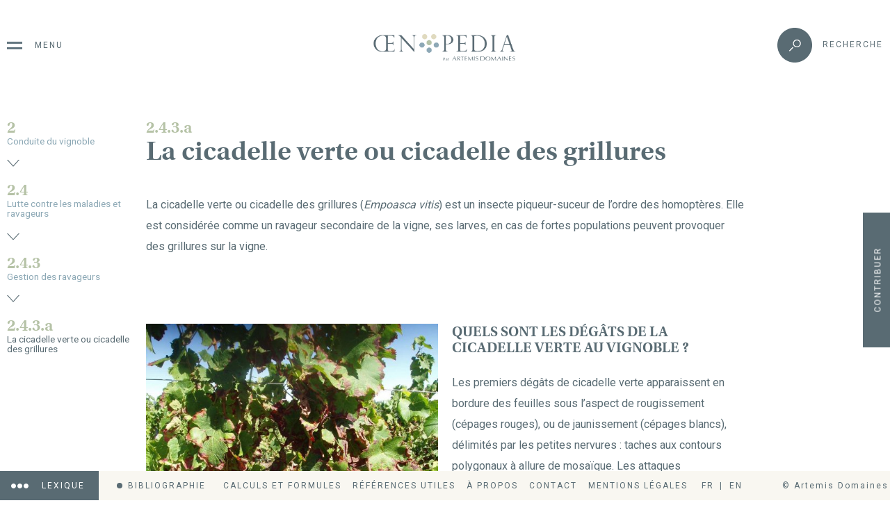

--- FILE ---
content_type: text/html;charset=UTF-8
request_url: https://preprod.oenopedia.com/fr/conduite-du-vignoble/lutte-contre-les-maladies-et-ravageurs/gestion-ravageurs/la-cicadelle-verte-ou-cicadelle-des-grillures
body_size: 36295
content:
<!DOCTYPE html>
<html lang="fr">
<head>
        <meta charset="utf-8" />
      <title>La cicadelle verte ou cicadelle des grillures | Œnopedia</title>

      <meta http-equiv="X-UA-Compatible" content="IE=edge">
      <meta name="viewport" content="width=device-width, initial-scale=1">
      <meta name="generator" content="GravCMS" />
<meta name="description" content="Oenopedia" />
      <script type="text/javascript" src="https://www.gstatic.com/charts/loader.js"></script>
      <link rel="icon" type="image/png" href="/user/themes/fmn/images/ico-menu.svg" />
      <link rel="canonical" href="https://preprod.oenopedia.com/fr/conduite-du-vignoble/lutte-contre-les-maladies-et-ravageurs/gestion-ravageurs/la-cicadelle-verte-ou-cicadelle-des-grillures" />
      <style media="screen">
        /* critical css */
        .loader{
          position: fixed;
          top:0;
          bottom:0;
          width: 100%;
          background-color: white;
          z-index: 1001;
          display: flex;
          justify-content: center;
          align-items: center;
          opacity: 1;
          transition: all .3s;
        }
        .loader.remove{
          z-index: -1000;
          opacity: 0;
        }
        .loader div{
          width: 100px;
          height: 100px;
          background: url(/user/themes/fmn/images/loader-small.png);
          -webkit-animation:spin 4s linear infinite;
          -moz-animation:spin 4s linear infinite;
          animation:spin 4s linear infinite;
        }
        @-moz-keyframes spin { 100% { -moz-transform: rotate(360deg); } }
        @-webkit-keyframes spin { 100% { -webkit-transform: rotate(360deg); } }
        @keyframes spin { 100% { -webkit-transform: rotate(360deg); transform:rotate(360deg); } }
      </style>
                      


                                
              <link href="/user/themes/fmn/css/app.css" type="text/css" rel="stylesheet">
<link href="/user/plugins/markdown-notices/assets/notices.css" type="text/css" rel="stylesheet">
<link href="/user/plugins/tntsearch/assets/tntsearch.css" type="text/css" rel="stylesheet">
<link href="/user/plugins/work-flow-custom/css/wfc.css" type="text/css" rel="stylesheet">
<link href="/user/plugins/work-flow-custom/css/jquery.dataTables.min.css" type="text/css" rel="stylesheet">
<link href="/user/plugins/login/css/login.css" type="text/css" rel="stylesheet">

        <script src="/user/themes/fmn/js/fetch.js"></script>
<script src="/user/plugins/tntsearch/assets/tntsearch.js"></script>
<script src="/user/plugins/work-flow-custom/js/jquery.dataTables.min.js"></script>
<script src="/user/plugins/work-flow-custom/js/wfc.js"></script>

      
  </head>
<body class="  page">
  <div class="loader">
    <div></div>
  </div>

  <div class="main-bg" 
></div>
        <header class="pt-2 pb-4">
        <div class="wrapper flex">

          <a class="logo block mr-auto ml-auto" href="/fr">
            <img src="/user/themes/fmn/images/logo.svg" alt="">
          </a>

                      

  <div class="btn-menu ico-menu">
    <span class="small-caps optional">Menu</span>
  </div>

      <div class="btn-search small-caps ico-search">
      <span class="small-caps optional">Recherche</span>
    </div>
  
  <nav class="links-menu">
    <section class="wrapper flex mt-2">
      <div class="btn-menu small-caps ico-close">
                <span class="optional">Fermer</span>
      </div>
      <a class="logo block mr-auto ml-auto" href="/fr">
        <img src="/user/themes/fmn/images/logo.svg" alt="">
      </a>
      
                    <div class="btn-search btn-menu text-center">
          <div class="ico-search">
            <span class="small-caps optional">Recherche</span>
          </div>
        </div>
      
    </section>
        <div class="gridMenu">
  <ol class="treeNewMenu depth-0">
                              <li class="parent part-1 ">
          <span class="image"><img alt="" src="/user/pages/oenopedia/01.plantation-et-restructuration-dun-vignoble/plantation.svg" /></span>
          <a href="javascript:void(0);"><span>1.</span><span>Plantation et restructuration d'un vignoble</span></a>
          <ol id="depth-1">
                                                                      <li class="parent ">
                  <a href="javascript:void(0);"><span>1.1</span><span>Arrachage d'une parcelle</span></a>
                  <ol id="depth-2">
                                                                                                              <li class="parent ">
                          <a href="javascript:void(0);"><span>1.1.1</span><span>Sélection des parcelles candidates à l'arrachage</span></a>
                          <ol id="depth-3">
                                                                                                                  <li><a href="/fr/plantation-et-restructuration-dun-vignoble/arrachage-dune-parcelle/selection-des-parcelles-candidates-a-larrachage/generalites"><span>1.1.1.a</span><span>Généralités</span></a></li>
                                                                                      <li><a href="/fr/plantation-et-restructuration-dun-vignoble/arrachage-dune-parcelle/selection-des-parcelles-candidates-a-larrachage/la-parcelle-est-elle-bien-valorisee-au-niveau-economique"><span>1.1.1.b</span><span>La parcelle est-elle bien valorisée au niveau économique ?</span></a></li>
                                                                                      <li><a href="/fr/plantation-et-restructuration-dun-vignoble/arrachage-dune-parcelle/selection-des-parcelles-candidates-a-larrachage/quel-est-letat-sanitaire-de-la-parcelle"><span>1.1.1.c</span><span>Quel est l'état sanitaire de la parcelle ?</span></a></li>
                                                                                      <li><a href="/fr/plantation-et-restructuration-dun-vignoble/arrachage-dune-parcelle/selection-des-parcelles-candidates-a-larrachage/letat-actuel-de-la-parcelle-est-il-problematique-pour-son-exploitation"><span>1.1.1.d</span><span>L'état actuel de la parcelle est-il problématique pour son exploitation ?</span></a></li>
                                                                                  </ol>
                        </li>
                                                                                                                                      <li class="parent ">
                          <a href="javascript:void(0);"><span>1.1.2</span><span>Mise en place du planning d'arrachage</span></a>
                          <ol id="depth-3">
                                                                                                                  <li><a href="/fr/plantation-et-restructuration-dun-vignoble/arrachage-dune-parcelle/mise-en-place-du-planning-darrachage/comment-classifier-les-parcelles-candidates-a-larrachage"><span>1.1.2.a</span><span>Comment classifier les parcelles candidates à l'arrachage ?</span></a></li>
                                                                                      <li><a href="/fr/plantation-et-restructuration-dun-vignoble/arrachage-dune-parcelle/mise-en-place-du-planning-darrachage/quel-est-le-pourcentage-annuel-moyen-ideal-a-arracher"><span>1.1.2.b</span><span>Quel est le pourcentage annuel moyen idéal à arracher ?</span></a></li>
                                                                                      <li><a href="/fr/plantation-et-restructuration-dun-vignoble/arrachage-dune-parcelle/mise-en-place-du-planning-darrachage/comment-determiner-la-frequence-darrachage"><span>1.1.2.c</span><span>Comment déterminer la fréquence d'arrachage ?</span></a></li>
                                                                                  </ol>
                        </li>
                                                                                                              <li><a href="/fr/plantation-et-restructuration-dun-vignoble/arrachage-dune-parcelle/methodologie-darrachage"><span>1.1.3</span><span>Méthodologie d'arrachage</span></a></li>
                                                                                  </ol>
                          </li>
                                                                      <li class="parent ">
                  <a href="javascript:void(0);"><span>1.2</span><span>Plantation</span></a>
                  <ol id="depth-2">
                                                                                      <li><a href="/fr/plantation-et-restructuration-dun-vignoble/plantation/la-preparation-a-la-plantation"><span>1.2.1</span><span>La préparation à la plantation</span></a></li>
                                                                                                                                      <li class="parent ">
                          <a href="javascript:void(0);"><span>1.2.2</span><span>Réception, préparation et installation des plants</span></a>
                          <ol id="depth-3">
                                                                                                                  <li><a href="/fr/plantation-et-restructuration-dun-vignoble/plantation/recep-prepa-plant/quel-type-de-plant-choisir-et-a-quelle-profondeur-planter-quand-les-commander"><span>1.2.2.a</span><span>Quel type de plant choisir  ?</span></a></li>
                                                                                      <li><a href="/fr/plantation-et-restructuration-dun-vignoble/plantation/recep-prepa-plant/a-quelle-periode-realiser-la-plantation"><span>1.2.2.b</span><span>À quelle période réaliser la plantation ?</span></a></li>
                                                                                      <li><a href="/fr/plantation-et-restructuration-dun-vignoble/plantation/recep-prepa-plant/bonnes-pratiques-complantation"><span>1.2.2.c</span><span>Quelles sont les bonnes pratiques de préparation de plant ?</span></a></li>
                                                                                  </ol>
                        </li>
                                                                                                                                      <li class="parent ">
                          <a href="javascript:void(0);"><span>1.2.3</span><span>L’entretien de la jeune plante</span></a>
                          <ol id="depth-3">
                                                                                                                  <li><a href="/fr/plantation-et-restructuration-dun-vignoble/plantation/entretien-jeune-plante/la-protection-des-jeunes-plants"><span>1.2.3.a</span><span>La protection des jeunes plants</span></a></li>
                                                                                      <li><a href="/fr/plantation-et-restructuration-dun-vignoble/plantation/entretien-jeune-plante/gestion-advent"><span>1.2.3.b</span><span>La gestion des adventices</span></a></li>
                                                                                      <li><a href="/fr/plantation-et-restructuration-dun-vignoble/plantation/entretien-jeune-plante/gestionarrosage"><span>1.2.3.c</span><span>La gestion de l’arrosage</span></a></li>
                                                                                      <li><a href="/fr/plantation-et-restructuration-dun-vignoble/plantation/entretien-jeune-plante/remplacement-jeuneplant"><span>1.2.3.d</span><span>À quel moment remplacer les jeunes pieds qui n’ont pas repris ?</span></a></li>
                                                                                      <li><a href="/fr/plantation-et-restructuration-dun-vignoble/plantation/entretien-jeune-plante/formation-du-pied"><span>1.2.3.e</span><span>La formation du pied</span></a></li>
                                                                                  </ol>
                        </li>
                                                                                                                                      <li class="parent ">
                          <a href="javascript:void(0);"><span>1.2.4</span><span>Choix et installation du matériel de palissage</span></a>
                          <ol id="depth-3">
                                                                                                                  <li><a href="/fr/plantation-et-restructuration-dun-vignoble/plantation/materiel-palissage/les-types-de-piquets-a-installer"><span>1.2.4.a</span><span>Les types de piquets à installer</span></a></li>
                                                                                      <li><a href="/fr/plantation-et-restructuration-dun-vignoble/plantation/materiel-palissage/fils-ancrage"><span>1.2.4.b</span><span>Fils, ancrages et écarteurs</span></a></li>
                                                                                  </ol>
                        </li>
                                                                                  </ol>
                          </li>
                                                                      <li class="parent ">
                  <a href="javascript:void(0);"><span>1.3</span><span>Préparation de la parcelle</span></a>
                  <ol id="depth-2">
                                                                                                              <li class="parent ">
                          <a href="javascript:void(0);"><span>1.3.1</span><span>La restructuration environnante, du sol et du sous-sol</span></a>
                          <ol id="depth-3">
                                                                                                                  <li><a href="/fr/plantation-et-restructuration-dun-vignoble/preparation-de-la-parcelle/la-restructuration-environnante-du-sol-et-du-sous-sol/systeme-drainage"><span>1.3.1.a</span><span>La mise en place d’un système de drainage</span></a></li>
                                                                                      <li><a href="/fr/plantation-et-restructuration-dun-vignoble/preparation-de-la-parcelle/la-restructuration-environnante-du-sol-et-du-sous-sol/travailsoldelimitationparcelle"><span>1.3.1.b</span><span>Le travail du sol et la délimitation de la nouvelle parcelle</span></a></li>
                                                                                      <li><a href="/fr/plantation-et-restructuration-dun-vignoble/preparation-de-la-parcelle/la-restructuration-environnante-du-sol-et-du-sous-sol/amenagement-particulier"><span>1.3.1.c</span><span>Les aménagements particuliers</span></a></li>
                                                                                  </ol>
                        </li>
                                                                                                                                      <li class="parent ">
                          <a href="javascript:void(0);"><span>1.3.2</span><span>Le repos du sol</span></a>
                          <ol id="depth-3">
                                                                                                                  <li><a href="/fr/plantation-et-restructuration-dun-vignoble/preparation-de-la-parcelle/reposdusol/duree-de-repos-du-sol"><span>1.3.2.a</span><span>Durée de repos du sol</span></a></li>
                                                                                      <li><a href="/fr/plantation-et-restructuration-dun-vignoble/preparation-de-la-parcelle/reposdusol/couvertsol"><span>1.3.2.b</span><span>La couverture du sol : protection et production de biomasse</span></a></li>
                                                                                      <li><a href="/fr/plantation-et-restructuration-dun-vignoble/preparation-de-la-parcelle/reposdusol/choixsemis"><span>1.3.2.c</span><span>Choix du semis</span></a></li>
                                                                                  </ol>
                        </li>
                                                                                                              <li><a href="/fr/plantation-et-restructuration-dun-vignoble/preparation-de-la-parcelle/plan-fumure"><span>1.3.3</span><span>Le plan de fumure</span></a></li>
                                                                                  </ol>
                          </li>
                                                                      <li class="parent ">
                  <a href="javascript:void(0);"><span>1.4</span><span>Choix du matériel végétal</span></a>
                  <ol id="depth-2">
                                                                                                              <li class="parent ">
                          <a href="javascript:void(0);"><span>1.4.1</span><span>Choix du cépage</span></a>
                          <ol id="depth-3">
                                                                                                                  <li><a href="/fr/plantation-et-restructuration-dun-vignoble/choix-du-materiel-vegetal/choix-du-cepage/cepages-autorises"><span>1.4.1.a</span><span>Quels sont les cépages autorisés sur l’AOC ?</span></a></li>
                                                                                      <li><a href="/fr/plantation-et-restructuration-dun-vignoble/choix-du-materiel-vegetal/choix-du-cepage/cepages-autorises-2"><span>1.4.1.b</span><span>Quels cépages vont être adaptés au sol de la parcelle ?</span></a></li>
                                                                                      <li><a href="/fr/plantation-et-restructuration-dun-vignoble/choix-du-materiel-vegetal/choix-du-cepage/quelenvironnementparcelle"><span>1.4.1.c</span><span>Quel est l’environnement de la parcelle ?</span></a></li>
                                                                                      <li><a href="/fr/plantation-et-restructuration-dun-vignoble/choix-du-materiel-vegetal/choix-du-cepage/choixsiplusieurscepage"><span>1.4.1.d</span><span>S’il reste plusieurs cépages possibles, comment choisir ?</span></a></li>
                                                                                  </ol>
                        </li>
                                                                                                                                      <li class="parent ">
                          <a href="javascript:void(0);"><span>1.4.2</span><span>Choix de l'individu</span></a>
                          <ol id="depth-3">
                                                                                                                  <li><a href="/fr/plantation-et-restructuration-dun-vignoble/choix-du-materiel-vegetal/choix-de-lindividu/la-selection-massale-ou-clonale"><span>1.4.2.a</span><span>La sélection massale ou clonale ?</span></a></li>
                                                                                      <li><a href="/fr/plantation-et-restructuration-dun-vignoble/choix-du-materiel-vegetal/choix-de-lindividu/les-criteres-de-choix-dun-clone"><span>1.4.2.b</span><span>Les critères de choix d'un clone</span></a></li>
                                                                                      <li><a href="/fr/plantation-et-restructuration-dun-vignoble/choix-du-materiel-vegetal/choix-de-lindividu/retour-dexperimentation"><span>1.4.2.c</span><span>Retour d'expérimentation : Sélection Massale sur du Cabernet-Sauvignon</span></a></li>
                                                                                  </ol>
                        </li>
                                                                                                                                      <li class="parent ">
                          <a href="javascript:void(0);"><span>1.4.3</span><span>Choix du porte-greffe</span></a>
                          <ol id="depth-3">
                                                                                                                  <li><a href="/fr/plantation-et-restructuration-dun-vignoble/choix-du-materiel-vegetal/choix-du-porte-greffe/utilisation-dun-porte-greffe"><span>1.4.3.a</span><span>Généralités</span></a></li>
                                                                                      <li><a href="/fr/plantation-et-restructuration-dun-vignoble/choix-du-materiel-vegetal/choix-du-porte-greffe/pgadaptee"><span>1.4.3.b</span><span>Quels porte-greffes vont être adaptés au type de sol de la parcelle ?</span></a></li>
                                                                                      <li><a href="/fr/plantation-et-restructuration-dun-vignoble/choix-du-materiel-vegetal/choix-du-porte-greffe/exemples-de-raisonnement"><span>1.4.3.c</span><span>Exemples de raisonnement</span></a></li>
                                                                                      <li><a href="/fr/plantation-et-restructuration-dun-vignoble/choix-du-materiel-vegetal/choix-du-porte-greffe/retour-dexperimentation-comparaison-de-porte-greffe"><span>1.4.3.d</span><span>Retour d'expérimentation : comparaison de porte-greffe</span></a></li>
                                                                                  </ol>
                        </li>
                                                                                                                                      <li class="parent ">
                          <a href="javascript:void(0);"><span>1.4.4</span><span>Choix du type de greffe</span></a>
                          <ol id="depth-3">
                                                                                                                  <li><a href="/fr/plantation-et-restructuration-dun-vignoble/choix-du-materiel-vegetal/choix-du-type-de-greffe/les-greffes-soudes"><span>1.4.4.a</span><span>Les greffés soudés</span></a></li>
                                                                                      <li><a href="/fr/plantation-et-restructuration-dun-vignoble/choix-du-materiel-vegetal/choix-du-type-de-greffe/greffeenplace"><span>1.4.4.b</span><span>Le greffage en place</span></a></li>
                                                                                  </ol>
                        </li>
                                                                                                                                      <li class="parent ">
                          <a href="javascript:void(0);"><span>1.4.5</span><span>Choix des caractéristiques du plant</span></a>
                          <ol id="depth-3">
                                                                                                                  <li><a href="/fr/plantation-et-restructuration-dun-vignoble/choix-du-materiel-vegetal/choix-des-caracteristiques-du-plant/traitementeauchaude"><span>1.4.5.a</span><span>Les plants doivent-ils être traités à l’eau chaude ?</span></a></li>
                                                                                      <li><a href="/fr/plantation-et-restructuration-dun-vignoble/choix-du-materiel-vegetal/choix-des-caracteristiques-du-plant/plantmycorhize"><span>1.4.5.b</span><span>Les plants doivent-ils être avec mycorhizés ?</span></a></li>
                                                                                  </ol>
                        </li>
                                                                                  </ol>
                          </li>
                                                                      <li class="parent ">
                  <a href="javascript:void(0);"><span>1.5</span><span>Choix du mode de conduite</span></a>
                  <ol id="depth-2">
                                                                                      <li><a href="/fr/plantation-et-restructuration-dun-vignoble/choix-du-mode-de-conduite/choix-du-mode-dimplantation"><span>1.5.1</span><span>Choix du mode d'implantation</span></a></li>
                                                                                                              <li><a href="/fr/plantation-et-restructuration-dun-vignoble/choix-du-mode-de-conduite/quelle-orientation-des-rangs-choisir"><span>1.5.2</span><span>Choix de l'orientation des rangs</span></a></li>
                                                                                                                                      <li class="parent ">
                          <a href="javascript:void(0);"><span>1.5.3</span><span>Choix de la forme de la souche</span></a>
                          <ol id="depth-3">
                                                                                                                  <li><a href="/fr/plantation-et-restructuration-dun-vignoble/choix-du-mode-de-conduite/choix-de-la-forme-de-la-souche/quelle-est-la-hauteur-ideale-de-tronc-a-atteindre"><span>1.5.3.a</span><span>Quelle est la hauteur idéale de tronc à atteindre ?</span></a></li>
                                                                                      <li><a href="/fr/plantation-et-restructuration-dun-vignoble/choix-du-mode-de-conduite/choix-de-la-forme-de-la-souche/quelle-architecture-de-feuillage-est-possible"><span>1.5.3.b</span><span>Quelle architecture de feuillage est possible ?</span></a></li>
                                                                                      <li><a href="/fr/plantation-et-restructuration-dun-vignoble/choix-du-mode-de-conduite/choix-de-la-forme-de-la-souche/quel-type-de-taille-est-adapte-aux-mode-de-conduite-choisit"><span>1.5.3.c</span><span>Quel type de taille est adapté au mode de conduite sélectionné ?</span></a></li>
                                                                                  </ol>
                        </li>
                                                                                  </ol>
                          </li>
                                  </ol>
                </li>
                                  <li class="parent part-2 open">
          <span class="image"><img alt="" src="/user/pages/oenopedia/02.conduite-du-vignoble/conduite.svg" /></span>
          <a href="javascript:void(0);"><span>2.</span><span>Conduite du vignoble</span></a>
          <ol id="depth-1">
                                                                      <li class="parent ">
                  <a href="javascript:void(0);"><span>2.1</span><span>La taille et les travaux d'hiver</span></a>
                  <ol id="depth-2">
                                                                                                              <li class="parent ">
                          <a href="javascript:void(0);"><span>2.1.1</span><span>La gestion de la taille</span></a>
                          <ol id="depth-3">
                                                                                                                  <li><a href="/fr/conduite-du-vignoble/taille/la-gestion-de-la-taille/les-generalites-sur-la-taille"><span>2.1.1.a</span><span>Les fondamentaux sur la taille</span></a></li>
                                                                                      <li><a href="/fr/conduite-du-vignoble/taille/la-gestion-de-la-taille/pre-taille"><span>2.1.1.b</span><span>Mise en place d’une pré-taille</span></a></li>
                                                                                      <li><a href="/fr/conduite-du-vignoble/taille/la-gestion-de-la-taille/taille-pratiquees-sur-propriete"><span>2.1.1.c</span><span>Quelles sont les techniques de taille pratiquées sur la propriété ?</span></a></li>
                                                                                      <li><a href="/fr/conduite-du-vignoble/taille/la-gestion-de-la-taille/respect-flux-seve"><span>2.1.1.d</span><span>Quel est le raisonnement à adopter pour respecter les flux de sève ?</span></a></li>
                                                                                      <li><a href="/fr/conduite-du-vignoble/taille/la-gestion-de-la-taille/organisation-taille"><span>2.1.1.e</span><span>L’organisation de la taille</span></a></li>
                                                                                      <li><a href="/fr/conduite-du-vignoble/taille/la-gestion-de-la-taille/retour-dexperimentation-taille-tardive"><span>2.1.1.f</span><span>Retour d'expérimentation : taille tardive</span></a></li>
                                                                                  </ol>
                        </li>
                                                                                                                                      <li class="parent ">
                          <a href="javascript:void(0);"><span>2.1.2</span><span>Les autres travaux d’hiver</span></a>
                          <ol id="depth-3">
                                                                                                                  <li><a href="/fr/conduite-du-vignoble/taille/travaux-hiver/gestionsarments"><span>2.1.2.a</span><span>Gestion des sarments</span></a></li>
                                                                                      <li><a href="/fr/conduite-du-vignoble/taille/travaux-hiver/prepa-complant"><span>2.1.2.b</span><span>Préparer la complantation</span></a></li>
                                                                                      <li><a href="/fr/conduite-du-vignoble/taille/travaux-hiver/entretienpalissage"><span>2.1.2.c</span><span>L’entretien du palissage</span></a></li>
                                                                                      <li><a href="/fr/conduite-du-vignoble/taille/travaux-hiver/pliage-acanage"><span>2.1.2.d</span><span>Pliage et acanage</span></a></li>
                                                                                  </ol>
                        </li>
                                                                                  </ol>
                          </li>
                                                                      <li class="parent ">
                  <a href="javascript:void(0);"><span>2.2</span><span>La gestion des adventices</span></a>
                  <ol id="depth-2">
                                                                                      <li><a href="/fr/conduite-du-vignoble/gestion-adventice/generalites"><span>2.2.1</span><span>Généralités</span></a></li>
                                                                                                                                      <li class="parent ">
                          <a href="javascript:void(0);"><span>2.2.2</span><span>Gestion par le travail du sol</span></a>
                          <ol id="depth-3">
                                                                                                                  <li><a href="/fr/conduite-du-vignoble/gestion-adventice/gestion-par-travail-sol/generalites-sur-le-travail-du-sol"><span>2.2.2.a</span><span>Généralités sur le travail du sol</span></a></li>
                                                                                      <li><a href="/fr/conduite-du-vignoble/gestion-adventice/gestion-par-travail-sol/outils-travail-sol"><span>2.2.2.b</span><span>Les différents outils adaptés aux différentes pratiques</span></a></li>
                                                                                      <li><a href="/fr/conduite-du-vignoble/gestion-adventice/gestion-par-travail-sol/organisation-travail-sol"><span>2.2.2.c</span><span>Quelle organisation adopter pour travailler le sol ?</span></a></li>
                                                                                      <li><a href="/fr/conduite-du-vignoble/gestion-adventice/gestion-par-travail-sol/logistique-travail-sol"><span>2.2.2.d</span><span>Logistique du travail du sol</span></a></li>
                                                                                  </ol>
                        </li>
                                                                                                                                      <li class="parent ">
                          <a href="javascript:void(0);"><span>2.2.3</span><span>Gestion par les couverts végétaux et paillage</span></a>
                          <ol id="depth-3">
                                                                                                                  <li><a href="/fr/conduite-du-vignoble/gestion-adventice/gestion-par-couvert-v%C3%A9g%C3%A9taux/generalites"><span>2.2.3.a</span><span>Généralités</span></a></li>
                                                                                      <li><a href="/fr/conduite-du-vignoble/gestion-adventice/gestion-par-couvert-v%C3%A9g%C3%A9taux/consequence-paillage"><span>2.2.3.b</span><span>Quelles sont les conséquences d’un paillage sur le sol et la vigne ?</span></a></li>
                                                                                      <li><a href="/fr/conduite-du-vignoble/gestion-adventice/gestion-par-couvert-v%C3%A9g%C3%A9taux/type-paillis-disponible"><span>2.2.3.c</span><span>Quels types de paillis sont disponibles et adaptés en fonction de la situation ?</span></a></li>
                                                                                      <li><a href="/fr/conduite-du-vignoble/gestion-adventice/gestion-par-couvert-v%C3%A9g%C3%A9taux/mise-en-place"><span>2.2.3.d</span><span>Mise en place d'un paillis</span></a></li>
                                                                                      <li><a href="/fr/conduite-du-vignoble/gestion-adventice/gestion-par-couvert-v%C3%A9g%C3%A9taux/temps-degradation-paillis"><span>2.2.3.e</span><span>Temps de dégradation du paillis</span></a></li>
                                                                                  </ol>
                        </li>
                                                                                                                                      <li class="parent ">
                          <a href="javascript:void(0);"><span>2.2.4</span><span>Gestion par l'enherbement</span></a>
                          <ol id="depth-3">
                                                                                                                  <li><a href="/fr/conduite-du-vignoble/gestion-adventice/gestion-par-enm/quest-ce-que-lenherbement"><span>2.2.4.a</span><span>Qu’est-ce que l’enherbement ?</span></a></li>
                                                                                      <li><a href="/fr/conduite-du-vignoble/gestion-adventice/gestion-par-enm/pourquoi-laisser-enherbement"><span>2.2.4.b</span><span>Pour quelle raison laisser la vigne enherbée ?</span></a></li>
                                                                                      <li><a href="/fr/conduite-du-vignoble/gestion-adventice/gestion-par-enm/ou-eviter-enherbement"><span>2.2.4.c</span><span>Existe-t-il des conditions ou l’enherbement est à proscrire ?</span></a></li>
                                                                                      <li><a href="/fr/conduite-du-vignoble/gestion-adventice/gestion-par-enm/enherbement-partiel-total"><span>2.2.4.d</span><span>Faut-il mettre en place un enherbement partiel ou total ?</span></a></li>
                                                                                      <li><a href="/fr/conduite-du-vignoble/gestion-adventice/gestion-par-enm/mise-enplace-enm"><span>2.2.4.e</span><span>Mise en place d’un enherbement naturel spontané</span></a></li>
                                                                                      <li><a href="/fr/conduite-du-vignoble/gestion-adventice/gestion-par-enm/enherbement-seme"><span>2.2.4.f</span><span>Le choix d’un enherbement semé contrôlé</span></a></li>
                                                                                      <li><a href="/fr/conduite-du-vignoble/gestion-adventice/gestion-par-enm/mise-en-placeenherbement"><span>2.2.4.g</span><span>La mise en place de l’enherbement</span></a></li>
                                                                                  </ol>
                        </li>
                                                                                                              <li><a href="/fr/conduite-du-vignoble/gestion-adventice/engrais-vert"><span>2.2.5</span><span>Les engrais verts</span></a></li>
                                                                                  </ol>
                          </li>
                                                                      <li class="parent ">
                  <a href="javascript:void(0);"><span>2.3</span><span>Les travaux en vert</span></a>
                  <ol id="depth-2">
                                                                                                              <li class="parent ">
                          <a href="javascript:void(0);"><span>2.3.1</span><span>L'ébourgeonnage</span></a>
                          <ol id="depth-3">
                                                                                                                  <li><a href="/fr/conduite-du-vignoble/travaux-en-vert/lebourgeonnage/quest-ce-que-lebourgeonnage"><span>2.3.1.a</span><span>Qu’est-ce que l’ébourgeonnage ?</span></a></li>
                                                                                      <li><a href="/fr/conduite-du-vignoble/travaux-en-vert/lebourgeonnage/quand-ebourgeonner"><span>2.3.1.b</span><span>À quelle période est-il pratiqué et est-il possible de le coupler à une autre tâche ?</span></a></li>
                                                                                      <li><a href="/fr/conduite-du-vignoble/travaux-en-vert/lebourgeonnage/piloter-ebourgeonnage"><span>2.3.1.c</span><span>Comment piloter l’ébourgeonnage ?</span></a></li>
                                                                                  </ol>
                        </li>
                                                                                                                                      <li class="parent ">
                          <a href="javascript:void(0);"><span>2.3.2</span><span>L'épamprage</span></a>
                          <ol id="depth-3">
                                                                                                                  <li><a href="/fr/conduite-du-vignoble/travaux-en-vert/epamprage/quest-ce-que-lepamprage-et-quel-est-son-interet"><span>2.3.2.a</span><span>Qu'est-ce que l'épamprage et quel est son intérêt ?</span></a></li>
                                                                                      <li><a href="/fr/conduite-du-vignoble/travaux-en-vert/epamprage/quand-epamprer"><span>2.3.2.b</span><span>À quelle période est-il pratiqué et est-il possible de le coupler à une autre tâche ?</span></a></li>
                                                                                      <li><a href="/fr/conduite-du-vignoble/travaux-en-vert/epamprage/laisse-des-pampres"><span>2.3.2.c</span><span>Est-il pertinent de laisser certains pampres ?</span></a></li>
                                                                                  </ol>
                        </li>
                                                                                                                                      <li class="parent ">
                          <a href="javascript:void(0);"><span>2.3.3</span><span>Le dédoublage</span></a>
                          <ol id="depth-3">
                                                                                                                  <li><a href="/fr/conduite-du-vignoble/travaux-en-vert/dedoublage/quest-ce-que-le-dedoublage-et-quel-est-son-interet"><span>2.3.3.a</span><span>Qu'est-ce que le dédoublage et quel est son intérêt ?</span></a></li>
                                                                                      <li><a href="/fr/conduite-du-vignoble/travaux-en-vert/dedoublage/afairepartoutdedoublage"><span>2.3.3.b</span><span>Est-ce nécessaire de le faire sur toutes les parcelles ?</span></a></li>
                                                                                  </ol>
                        </li>
                                                                                                                                      <li class="parent ">
                          <a href="javascript:void(0);"><span>2.3.4</span><span>Le relevage</span></a>
                          <ol id="depth-3">
                                                                                                                  <li><a href="/fr/conduite-du-vignoble/travaux-en-vert/relevage/en-quoi-consiste-le-relevage"><span>2.3.4.a</span><span>En quoi consiste le relevage ?</span></a></li>
                                                                                      <li><a href="/fr/conduite-du-vignoble/travaux-en-vert/relevage/combien-de-relevage"><span>2.3.4.b</span><span>En combien d'étape(s) le relevage se fait-il et combien de temps cela prend-t-il ?</span></a></li>
                                                                                  </ol>
                        </li>
                                                                                                                                      <li class="parent ">
                          <a href="javascript:void(0);"><span>2.3.5</span><span>L'accolage</span></a>
                          <ol id="depth-3">
                                                                                                                  <li><a href="/fr/conduite-du-vignoble/travaux-en-vert/accolage/pratique-de-laccolage"><span>2.3.5.a</span><span>Qu’est-ce que la pratique de l’accolage ?</span></a></li>
                                                                                      <li><a href="/fr/conduite-du-vignoble/travaux-en-vert/accolage/limitealutilisation"><span>2.3.5.b</span><span>Quels sont les freins à cette pratique ?</span></a></li>
                                                                                  </ol>
                        </li>
                                                                                                                                      <li class="parent ">
                          <a href="javascript:void(0);"><span>2.3.6</span><span>Le rognage et l’écimage</span></a>
                          <ol id="depth-3">
                                                                                                                  <li><a href="/fr/conduite-du-vignoble/travaux-en-vert/rognage/ecimage-quelle-difference-avec-le-rognage"><span>2.3.6.a</span><span>Qu’est-ce qu’un écimage ? Quelle différence faire avec le rognage ?</span></a></li>
                                                                                      <li><a href="/fr/conduite-du-vignoble/travaux-en-vert/rognage/pourquoi-rogner"><span>2.3.6.b</span><span>Quel est le but de l’écimage et du rognage ?</span></a></li>
                                                                                      <li><a href="/fr/conduite-du-vignoble/travaux-en-vert/rognage/quand-rogner"><span>2.3.6.c</span><span>Quand placer le premier rognage ? Quand rogner et écimer de manière générale ?</span></a></li>
                                                                                      <li><a href="/fr/conduite-du-vignoble/travaux-en-vert/rognage/risquerognage"><span>2.3.6.d</span><span>Quels sont les risques d'un rognage placé au mauvais moment ou trop intense ?</span></a></li>
                                                                                      <li><a href="/fr/conduite-du-vignoble/travaux-en-vert/rognage/objectifrognage"><span>2.3.6.e</span><span>Quel est l’objectif d’hauteur maximale de feuillage ?</span></a></li>
                                                                                      <li><a href="/fr/conduite-du-vignoble/travaux-en-vert/rognage/rogneuse"><span>2.3.6.f</span><span>Quel type de rogneuse utiliser ? Combien de rang est-il possible de faire par passage ?</span></a></li>
                                                                                      <li><a href="/fr/conduite-du-vignoble/travaux-en-vert/rognage/tressage"><span>2.3.6.g</span><span>Autre alternative : le tressage</span></a></li>
                                                                                  </ol>
                        </li>
                                                                                                                                      <li class="parent ">
                          <a href="javascript:void(0);"><span>2.3.7</span><span>Les alternatives au palissage en espalier classique</span></a>
                          <ol id="depth-3">
                                                                                                                  <li><a href="/fr/conduite-du-vignoble/travaux-en-vert/alternativeespalier/la-lyre"><span>2.3.7.a</span><span>La lyre</span></a></li>
                                                                                      <li><a href="/fr/conduite-du-vignoble/travaux-en-vert/alternativeespalier/echalas"><span>2.3.7.b</span><span>Les échalas</span></a></li>
                                                                                  </ol>
                        </li>
                                                                                                                                      <li class="parent ">
                          <a href="javascript:void(0);"><span>2.3.8</span><span>L'effeuillage</span></a>
                          <ol id="depth-3">
                                                                                                                  <li><a href="/fr/conduite-du-vignoble/travaux-en-vert/effeuillage/quest-ce-que-leffeuillage"><span>2.3.8.a</span><span>Qu’est-ce que l’effeuillage ?</span></a></li>
                                                                                      <li><a href="/fr/conduite-du-vignoble/travaux-en-vert/effeuillage/criteres-effeuillage"><span>2.3.8.b</span><span>Sur quels critères se baser pour décider d’effeuiller ou non une parcelle ?</span></a></li>
                                                                                      <li><a href="/fr/conduite-du-vignoble/travaux-en-vert/effeuillage/quand-effeuiller"><span>2.3.8.c</span><span>Quand faire l'effeuillage ?</span></a></li>
                                                                                      <li><a href="/fr/conduite-du-vignoble/travaux-en-vert/effeuillage/modalites-effeuillage"><span>2.3.8.d</span><span>Quelles sont les modalités d’effeuillage ?</span></a></li>
                                                                                      <li><a href="/fr/conduite-du-vignoble/travaux-en-vert/effeuillage/retour-dexperimentation"><span>2.3.8.e</span><span>Retour d'expérimentation : impact de l'effeuillage sur le microclimat des grappes</span></a></li>
                                                                                  </ol>
                        </li>
                                                                                                                                      <li class="parent ">
                          <a href="javascript:void(0);"><span>2.3.9</span><span>L'éclaircissage (vendanges en vert)</span></a>
                          <ol id="depth-3">
                                                                                                                  <li><a href="/fr/conduite-du-vignoble/travaux-en-vert/eclaircissage/quel-est-linteret-de-leclaircissage"><span>2.3.9.a</span><span>Quel est l’intérêt de l’éclaircissage ?</span></a></li>
                                                                                      <li><a href="/fr/conduite-du-vignoble/travaux-en-vert/eclaircissage/est-ce-sytematique"><span>2.3.9.b</span><span>Est-ce une pratique systématique ?</span></a></li>
                                                                                      <li><a href="/fr/conduite-du-vignoble/travaux-en-vert/eclaircissage/personneleffeuillage"><span>2.3.9.c</span><span>Combien de personnes sont nécessaire pour tout faire sur le stade véraison ?</span></a></li>
                                                                                      <li><a href="/fr/conduite-du-vignoble/travaux-en-vert/eclaircissage/intensit%C3%A9leffeuillage"><span>2.3.9.d</span><span>Quelle intensité d’éclaircissage faut-il pratiquer ?</span></a></li>
                                                                                  </ol>
                        </li>
                                                                                  </ol>
                          </li>
                                                                      <li class="parent open">
                  <a href="javascript:void(0);"><span>2.4</span><span>Lutte contre les maladies et ravageurs</span></a>
                  <ol id="depth-2">
                                                                                                              <li class="parent ">
                          <a href="javascript:void(0);"><span>2.4.1</span><span>Gestion des maladies cryptogamiques</span></a>
                          <ol id="depth-3">
                                                                                                                  <li><a href="/fr/conduite-du-vignoble/lutte-contre-les-maladies-et-ravageurs/gestion-maladies-crypto/le-mildiou"><span>2.4.1.a</span><span>Le mildiou</span></a></li>
                                                                                      <li><a href="/fr/conduite-du-vignoble/lutte-contre-les-maladies-et-ravageurs/gestion-maladies-crypto/oidium"><span>2.4.1.b</span><span>L’oïdium</span></a></li>
                                                                                      <li><a href="/fr/conduite-du-vignoble/lutte-contre-les-maladies-et-ravageurs/gestion-maladies-crypto/black-rot"><span>2.4.1.c</span><span>Le Black rot</span></a></li>
                                                                                      <li><a href="/fr/conduite-du-vignoble/lutte-contre-les-maladies-et-ravageurs/gestion-maladies-crypto/botrytis"><span>2.4.1.d</span><span>Botrytis cinerea</span></a></li>
                                                                                      <li><a href="/fr/conduite-du-vignoble/lutte-contre-les-maladies-et-ravageurs/gestion-maladies-crypto/excoriose"><span>2.4.1.e</span><span>Excoriose</span></a></li>
                                                                                      <li><a href="/fr/conduite-du-vignoble/lutte-contre-les-maladies-et-ravageurs/gestion-maladies-crypto/brenner"><span>2.4.1.f</span><span>Le rougeot parasitaire ou Brenner</span></a></li>
                                                                                      <li><a href="/fr/conduite-du-vignoble/lutte-contre-les-maladies-et-ravageurs/gestion-maladies-crypto/anthracnose"><span>2.4.1.g</span><span>Anthracnose</span></a></li>
                                                                                  </ol>
                        </li>
                                                                                                                                      <li class="parent ">
                          <a href="javascript:void(0);"><span>2.4.2</span><span>Gestion des maladies du bois et des viroses</span></a>
                          <ol id="depth-3">
                                                                                                                  <li><a href="/fr/conduite-du-vignoble/lutte-contre-les-maladies-et-ravageurs/gestion-maladies-bois/le-bois-noir-ou-stolbur-de-la-vigne"><span>2.4.2.a</span><span>Le bois noir ou Stolbur de la vigne</span></a></li>
                                                                                      <li><a href="/fr/conduite-du-vignoble/lutte-contre-les-maladies-et-ravageurs/gestion-maladies-bois/esca"><span>2.4.2.b</span><span>L'Esca</span></a></li>
                                                                                      <li><a href="/fr/conduite-du-vignoble/lutte-contre-les-maladies-et-ravageurs/gestion-maladies-bois/bda"><span>2.4.2.c</span><span>Le BDA ou Black Dead Arm</span></a></li>
                                                                                      <li><a href="/fr/conduite-du-vignoble/lutte-contre-les-maladies-et-ravageurs/gestion-maladies-bois/eutypiose"><span>2.4.2.d</span><span>L’eutypiose</span></a></li>
                                                                                      <li><a href="/fr/conduite-du-vignoble/lutte-contre-les-maladies-et-ravageurs/gestion-maladies-bois/courtnou%C3%A9"><span>2.4.2.e</span><span>Le court-noué</span></a></li>
                                                                                      <li><a href="/fr/conduite-du-vignoble/lutte-contre-les-maladies-et-ravageurs/gestion-maladies-bois/pourridi%C3%A9"><span>2.4.2.f</span><span>Le pourridié</span></a></li>
                                                                                      <li><a href="/fr/conduite-du-vignoble/lutte-contre-les-maladies-et-ravageurs/gestion-maladies-bois/pied-noir"><span>2.4.2.g</span><span>Le pied noir</span></a></li>
                                                                                      <li><a href="/fr/conduite-du-vignoble/lutte-contre-les-maladies-et-ravageurs/gestion-maladies-bois/necrose-bact%C3%A9rienne"><span>2.4.2.h</span><span>La nécrose bactérienne</span></a></li>
                                                                                      <li><a href="/fr/conduite-du-vignoble/lutte-contre-les-maladies-et-ravageurs/gestion-maladies-bois/broussin"><span>2.4.2.i</span><span>Le broussin de la vigne</span></a></li>
                                                                                      <li><a href="/fr/conduite-du-vignoble/lutte-contre-les-maladies-et-ravageurs/gestion-maladies-bois/maladie-pierce"><span>2.4.2.j</span><span>La maladie de Pierce</span></a></li>
                                                                                  </ol>
                        </li>
                                                                                                                                      <li class="parent open">
                          <a href="javascript:void(0);"><span>2.4.3</span><span>Gestion des ravageurs</span></a>
                          <ol id="depth-3">
                                                                                                                  <li><a href="/fr/conduite-du-vignoble/lutte-contre-les-maladies-et-ravageurs/gestion-ravageurs/la-cicadelle-verte-ou-cicadelle-des-grillures"><span>2.4.3.a</span><span>La cicadelle verte ou cicadelle des grillures</span></a></li>
                                                                                      <li><a href="/fr/conduite-du-vignoble/lutte-contre-les-maladies-et-ravageurs/gestion-ravageurs/la-cicadelle-bubale"><span>2.4.3.b</span><span>La cicadelle bubale</span></a></li>
                                                                                      <li><a href="/fr/conduite-du-vignoble/lutte-contre-les-maladies-et-ravageurs/gestion-ravageurs/cicadelle-flav-doree"><span>2.4.3.c</span><span>La cicadelle de la Flavescence Dorée</span></a></li>
                                                                                      <li><a href="/fr/conduite-du-vignoble/lutte-contre-les-maladies-et-ravageurs/gestion-ravageurs/eudemis-cochylis"><span>2.4.3.d</span><span>Eudémis et Cochylis</span></a></li>
                                                                                      <li><a href="/fr/conduite-du-vignoble/lutte-contre-les-maladies-et-ravageurs/gestion-ravageurs/phylloxera"><span>2.4.3.e</span><span>Le phylloxera</span></a></li>
                                                                                      <li><a href="/fr/conduite-du-vignoble/lutte-contre-les-maladies-et-ravageurs/gestion-ravageurs/acariens-phytophages"><span>2.4.3.f</span><span>Les acariens phytophages</span></a></li>
                                                                                      <li><a href="/fr/conduite-du-vignoble/lutte-contre-les-maladies-et-ravageurs/gestion-ravageurs/erinose"><span>2.4.3.g</span><span>L’Érinose</span></a></li>
                                                                                      <li><a href="/fr/conduite-du-vignoble/lutte-contre-les-maladies-et-ravageurs/gestion-ravageurs/droso-suzukii"><span>2.4.3.h</span><span>Drosophila suzukii</span></a></li>
                                                                                  </ol>
                        </li>
                                                                                                                                      <li class="parent ">
                          <a href="javascript:void(0);"><span>2.4.4</span><span>Les méthodes alternatives de lutte contre les maladies et les ravageurs</span></a>
                          <ol id="depth-3">
                                                                                                                  <li><a href="/fr/conduite-du-vignoble/lutte-contre-les-maladies-et-ravageurs/met-alternative-lutte-maladie/les-differentes-methodes-alternatives-de-lutte-existantes"><span>2.4.4.a</span><span>Les différentes méthodes alternatives de lutte</span></a></li>
                                                                                      <li><a href="/fr/conduite-du-vignoble/lutte-contre-les-maladies-et-ravageurs/met-alternative-lutte-maladie/utilisation-extraits-vegetaux"><span>2.4.4.b</span><span>L’utilisation d’extraits de végétaux en compléments des traitements</span></a></li>
                                                                                      <li><a href="/fr/conduite-du-vignoble/lutte-contre-les-maladies-et-ravageurs/met-alternative-lutte-maladie/biodynamie"><span>2.4.4.c</span><span>Les applications biodynamiques</span></a></li>
                                                                                  </ol>
                        </li>
                                                                                  </ol>
                          </li>
                                                                      <li class="parent ">
                  <a href="javascript:void(0);"><span>2.5</span><span>Matériel et pratiques de traitements</span></a>
                  <ol id="depth-2">
                                                                                                              <li class="parent ">
                          <a href="javascript:void(0);"><span>2.5.1</span><span>Les typologies du matériel de traitement en viticulture</span></a>
                          <ol id="depth-3">
                                                                                                                  <li><a href="/fr/conduite-du-vignoble/materiel-et-pratiques-de-traitements/les-typologies-du-materiel-de-traitement-en-viticulture/les-differents-types-de-pulverisateurs"><span>2.5.1.a</span><span>Les différents types de pulvérisateurs</span></a></li>
                                                                                      <li><a href="/fr/conduite-du-vignoble/materiel-et-pratiques-de-traitements/les-typologies-du-materiel-de-traitement-en-viticulture/les-differents-types-de-buses"><span>2.5.1.b</span><span>Les différents types de buses</span></a></li>
                                                                                  </ol>
                        </li>
                                                                                                                                      <li class="parent ">
                          <a href="javascript:void(0);"><span>2.5.2</span><span>Les bonnes pratiques de traitement</span></a>
                          <ol id="depth-3">
                                                                                                                  <li><a href="/fr/conduite-du-vignoble/materiel-et-pratiques-de-traitements/bonnepratique-traitement/adapter-le-choix-du-materiel-en-fonction-du-traitement"><span>2.5.2.a</span><span>Adapter le choix du matériel en fonction du traitement</span></a></li>
                                                                                      <li><a href="/fr/conduite-du-vignoble/materiel-et-pratiques-de-traitements/bonnepratique-traitement/calcul-dose"><span>2.5.2.b</span><span>Calculer correctement les doses nécessaires</span></a></li>
                                                                                      <li><a href="/fr/conduite-du-vignoble/materiel-et-pratiques-de-traitements/bonnepratique-traitement/protection-risque"><span>2.5.2.c</span><span>Se protéger des risques</span></a></li>
                                                                                      <li><a href="/fr/conduite-du-vignoble/materiel-et-pratiques-de-traitements/bonnepratique-traitement/verifier-reglage-controle-materiel"><span>2.5.2.d</span><span>Vérifier les réglages et contrôler le matériel</span></a></li>
                                                                                      <li><a href="/fr/conduite-du-vignoble/materiel-et-pratiques-de-traitements/bonnepratique-traitement/respect-cond-climat"><span>2.5.2.e</span><span>Respecter des conditions climatiques particulières</span></a></li>
                                                                                  </ol>
                        </li>
                                                                                                                                      <li class="parent ">
                          <a href="javascript:void(0);"><span>2.5.3</span><span>Choix du pulvérisateur et des réglages</span></a>
                          <ol id="depth-3">
                                                                                                                  <li><a href="/fr/conduite-du-vignoble/materiel-et-pratiques-de-traitements/choix-pulve-reglage/combien-de-pulverisateur-sont-necessaires-pour-couvrir-le-vignoble"><span>2.5.3.a</span><span>Combien de pulvérisateur sont nécessaires pour couvrir le vignoble ?</span></a></li>
                                                                                      <li><a href="/fr/conduite-du-vignoble/materiel-et-pratiques-de-traitements/choix-pulve-reglage/ccuve-remplissage-rin%C3%A7age"><span>2.5.3.b</span><span>Les cuves de remplissage et de rinçage</span></a></li>
                                                                                      <li><a href="/fr/conduite-du-vignoble/materiel-et-pratiques-de-traitements/choix-pulve-reglage/importance-type-regul"><span>2.5.3.c</span><span>L’importance du type de régulation du tracteur pour le bon fonctionnement du pulvérisateur</span></a></li>
                                                                                  </ol>
                        </li>
                                                                                                                                      <li class="parent ">
                          <a href="javascript:void(0);"><span>2.5.4</span><span>La gestion de la fréquence de traitement</span></a>
                          <ol id="depth-3">
                                                                                                                  <li><a href="/fr/conduite-du-vignoble/materiel-et-pratiques-de-traitements/gestion-freq-traitement/quest-ce-que-lift"><span>2.5.4.a</span><span>Qu’est-ce que l’IFT ?</span></a></li>
                                                                                      <li><a href="/fr/conduite-du-vignoble/materiel-et-pratiques-de-traitements/gestion-freq-traitement/dose-a-compter-ift"><span>2.5.4.b</span><span>Quelles sont les doses à prendre en compte ?</span></a></li>
                                                                                      <li><a href="/fr/conduite-du-vignoble/materiel-et-pratiques-de-traitements/gestion-freq-traitement/renouv-trait"><span>2.5.4.c</span><span>Comment choisir le moment où renouveler le traitement ?</span></a></li>
                                                                                  </ol>
                        </li>
                                                                                                              <li><a href="/fr/conduite-du-vignoble/materiel-et-pratiques-de-traitements/prep-traitement-chat-latour"><span>2.5.5</span><span>Exemple : La préparation des traitements au Château Latour</span></a></li>
                                                                                  </ol>
                          </li>
                                                                      <li class="parent ">
                  <a href="javascript:void(0);"><span>2.6</span><span>La fertilisation</span></a>
                  <ol id="depth-2">
                                                                                                              <li class="parent ">
                          <a href="javascript:void(0);"><span>2.6.1</span><span>Généralités sur la fertilisation</span></a>
                          <ol id="depth-3">
                                                                                                                  <li><a href="/fr/conduite-du-vignoble/fertilisation/generalites/introduction"><span>2.6.1.a</span><span>Introduction</span></a></li>
                                                                                      <li><a href="/fr/conduite-du-vignoble/fertilisation/generalites/diff-engrasi-amendement"><span>2.6.1.b</span><span>Quelle est la différence entre un engrais et un amendement ?</span></a></li>
                                                                                      <li><a href="/fr/conduite-du-vignoble/fertilisation/generalites/minerauxcarence-toxi"><span>2.6.1.c</span><span>Quels sont les éléments minéraux principaux et la conséquence d’une carence de l’un d'eux ?</span></a></li>
                                                                                  </ol>
                        </li>
                                                                                                                                      <li class="parent ">
                          <a href="javascript:void(0);"><span>2.6.2</span><span>Les analyses possibles permettant la prise de décision</span></a>
                          <ol id="depth-3">
                                                                                                                  <li><a href="/fr/conduite-du-vignoble/fertilisation/analyse-fertilisation/observation-visuelle"><span>2.6.2.a</span><span>L’observation visuelle</span></a></li>
                                                                                      <li><a href="/fr/conduite-du-vignoble/fertilisation/analyse-fertilisation/fosse_p%C3%A9do"><span>2.6.2.b</span><span>La fosse pédologique</span></a></li>
                                                                                      <li><a href="/fr/conduite-du-vignoble/fertilisation/analyse-fertilisation/anasol"><span>2.6.2.c</span><span>L’analyse de sol</span></a></li>
                                                                                      <li><a href="/fr/conduite-du-vignoble/fertilisation/analyse-fertilisation/ana-limbe-petiole"><span>2.6.2.d</span><span>L’analyse pétiolaire et l’analyse de limbes</span></a></li>
                                                                                      <li><a href="/fr/conduite-du-vignoble/fertilisation/analyse-fertilisation/ana-sarment"><span>2.6.2.e</span><span>L’analyse de sarment</span></a></li>
                                                                                  </ol>
                        </li>
                                                                                                                                      <li class="parent ">
                          <a href="javascript:void(0);"><span>2.6.3</span><span>Raisonner le chaulage</span></a>
                          <ol id="depth-3">
                                                                                                                  <li><a href="/fr/conduite-du-vignoble/fertilisation/raisonnement-chaulage/faut-il-chauler-cette-annee"><span>2.6.3.a</span><span>Faut-il chauler cette année ?</span></a></li>
                                                                                      <li><a href="/fr/conduite-du-vignoble/fertilisation/raisonnement-chaulage/produit-chaulage"><span>2.6.3.b</span><span>Quel produit utiliser pour le chaulage?</span></a></li>
                                                                                      <li><a href="/fr/conduite-du-vignoble/fertilisation/raisonnement-chaulage/quantite-pour-chauler"><span>2.6.3.c</span><span>De quelle quantité de produit y-a-t-il besoin ?</span></a></li>
                                                                                      <li><a href="/fr/conduite-du-vignoble/fertilisation/raisonnement-chaulage/comment-chauler"><span>2.6.3.d</span><span>Comment pratiquer le chaulage ?</span></a></li>
                                                                                  </ol>
                        </li>
                                                                                                                                      <li class="parent ">
                          <a href="javascript:void(0);"><span>2.6.4</span><span>Choix d’apporter un engrais ou un amendement</span></a>
                          <ol id="depth-3">
                                                                                                                  <li><a href="/fr/conduite-du-vignoble/fertilisation/choi-engrais-amendement/quelles-sont-les-differents-criteres-discriminants-dans-le-choix-engrais-ou-amendement"><span>2.6.4.a</span><span>Quels sont les différents critères discriminants dans le choix d’un engrais ou d’un amendement ?</span></a></li>
                                                                                      <li><a href="/fr/conduite-du-vignoble/fertilisation/choi-engrais-amendement/choix-proprietes-engrais-amendement"><span>2.6.4.b</span><span>Choix des propriétés de l’amendement ou de l’engrais</span></a></li>
                                                                                      <li><a href="/fr/conduite-du-vignoble/fertilisation/choi-engrais-amendement/quantit%C3%A9-engrais-amendement-2"><span>2.6.4.c</span><span>Comment déterminer la quantité d’amendements ou d’engrais à apporter ?</span></a></li>
                                                                                      <li><a href="/fr/conduite-du-vignoble/fertilisation/choi-engrais-amendement/engrais-foliaire"><span>2.6.4.d</span><span>Cas d'un apport foliaire</span></a></li>
                                                                                      <li><a href="/fr/conduite-du-vignoble/fertilisation/choi-engrais-amendement/bilan-decision-ferti"><span>2.6.4.e</span><span>Bilan sur la prise décisionnel : l’ordre de priorité des paramètres à corriger</span></a></li>
                                                                                  </ol>
                        </li>
                                                                                  </ol>
                          </li>
                                                                      <li class="parent ">
                  <a href="javascript:void(0);"><span>2.7</span><span>La complantation</span></a>
                  <ol id="depth-2">
                                                                                                              <li class="parent ">
                          <a href="javascript:void(0);"><span>2.7.1</span><span>Généralités</span></a>
                          <ol id="depth-3">
                                                                                                                  <li><a href="/fr/conduite-du-vignoble/complantation/generalites/pourquoi-est-il-necessaire-de-complanter"><span>2.7.1.a</span><span>Pourquoi est-il nécessaire de complanter ?</span></a></li>
                                                                                      <li><a href="/fr/conduite-du-vignoble/complantation/generalites/taux-classique-complantation"><span>2.7.1.b</span><span>Quel est le taux « normal » de complantation annuel sur une parcelle ?</span></a></li>
                                                                                      <li><a href="/fr/conduite-du-vignoble/complantation/generalites/freq-complantation"><span>2.7.1.c</span><span>Quelle fréquence de complantation adopter ?</span></a></li>
                                                                                  </ol>
                        </li>
                                                                                                                                      <li class="parent ">
                          <a href="javascript:void(0);"><span>2.7.2</span><span>La préparation avant la complantation</span></a>
                          <ol id="depth-3">
                                                                                                                  <li><a href="/fr/conduite-du-vignoble/complantation/prepa-avant-complantation/quelle-periode-est-la-plus-propice-pour-arracher-les-pieds-malades"><span>2.7.2.a</span><span>Quelle période est la plus propice pour arracher les pieds malades ?</span></a></li>
                                                                                      <li><a href="/fr/conduite-du-vignoble/complantation/prepa-avant-complantation/periode-complantation"><span>2.7.2.b</span><span>À quelle période mettre en place la complantation ?</span></a></li>
                                                                                      <li><a href="/fr/conduite-du-vignoble/complantation/prepa-avant-complantation/determiner-nb-complantation-2"><span>2.7.2.c</span><span>Comment déterminer le nombre de plant à commander à l’avance ?</span></a></li>
                                                                                      <li><a href="/fr/conduite-du-vignoble/complantation/prepa-avant-complantation/methodo-complantation"><span>2.7.2.d</span><span>Quelle méthodologie mettre en place pour faire les trous de complantation ?</span></a></li>
                                                                                  </ol>
                        </li>
                                                                                                                                      <li class="parent ">
                          <a href="javascript:void(0);"><span>2.7.3</span><span>Le choix du matériel végétal</span></a>
                          <ol id="depth-3">
                                                                                                                  <li><a href="/fr/conduite-du-vignoble/complantation/choix-mat-veg/les-specificites-du-materiel-vegetal-pour-de-la-complantation"><span>2.7.3.a</span><span>Les spécificités du matériel végétal pour de la complantation</span></a></li>
                                                                                  </ol>
                        </li>
                                                                                                                                      <li class="parent ">
                          <a href="javascript:void(0);"><span>2.7.4</span><span>Les bonnes pratiques de complantation</span></a>
                          <ol id="depth-3">
                                                                                                                  <li><a href="/fr/conduite-du-vignoble/complantation/bonnes-pratiques-complantation/avant-usage-des-jeunes-plants"><span>2.7.4.a</span><span>Avant usage des jeunes plants</span></a></li>
                                                                                      <li><a href="/fr/conduite-du-vignoble/complantation/bonnes-pratiques-complantation/lors-plantation"><span>2.7.4.b</span><span>Lors de la plantation</span></a></li>
                                                                                      <li><a href="/fr/conduite-du-vignoble/complantation/bonnes-pratiques-complantation/complantation-deux-temps"><span>2.7.4.c</span><span>La complantation en deux temps : une alternative</span></a></li>
                                                                                      <li><a href="/fr/conduite-du-vignoble/complantation/bonnes-pratiques-complantation/protection-complant"><span>2.7.4.d</span><span>Comment protéger les pieds après complantation ?</span></a></li>
                                                                                  </ol>
                        </li>
                                                                                                                                      <li class="parent ">
                          <a href="javascript:void(0);"><span>2.7.5</span><span>Les différentes techniques de régénérations</span></a>
                          <ol id="depth-3">
                                                                                                                  <li><a href="/fr/conduite-du-vignoble/complantation/diff-technique-regeneration/le-recepage"><span>2.7.5.a</span><span>Le recépage</span></a></li>
                                                                                      <li><a href="/fr/conduite-du-vignoble/complantation/diff-technique-regeneration/le-surgreffage"><span>2.7.5.b</span><span>Le sur-greffage</span></a></li>
                                                                                  </ol>
                        </li>
                                                                                  </ol>
                          </li>
                                                                      <li class="parent ">
                  <a href="javascript:void(0);"><span>2.8</span><span>Gestion des excès climatiques</span></a>
                  <ol id="depth-2">
                                                                                                              <li class="parent ">
                          <a href="javascript:void(0);"><span>2.8.1</span><span>La grêle</span></a>
                          <ol id="depth-3">
                                                                                                                  <li><a href="/fr/conduite-du-vignoble/gestion-excesclimat/la-grele/comment-detecter-la-formation-de-grele"><span>2.8.1.a</span><span>Comment détecter la formation de grêle ?</span></a></li>
                                                                                      <li><a href="/fr/conduite-du-vignoble/gestion-excesclimat/la-grele/lutte-preventif-grele"><span>2.8.1.b</span><span>Quels sont les moyens de lutte préventifs contre la grêle ?</span></a></li>
                                                                                      <li><a href="/fr/conduite-du-vignoble/gestion-excesclimat/la-grele/bonne-pratique-apres-grele"><span>2.8.1.c</span><span>Quelles sont les bonnes pratiques après une grêle ?</span></a></li>
                                                                                  </ol>
                        </li>
                                                                                                                                      <li class="parent ">
                          <a href="javascript:void(0);"><span>2.8.2</span><span>Le gel</span></a>
                          <ol id="depth-3">
                                                                                                                  <li><a href="/fr/conduite-du-vignoble/gestion-excesclimat/gel/quels-sont-les-differents-types-de-gel"><span>2.8.2.a</span><span>Quels sont les différents types de gel ?</span></a></li>
                                                                                      <li><a href="/fr/conduite-du-vignoble/gestion-excesclimat/gel/effet-gel-sur-vigne"><span>2.8.2.b</span><span>Comment la vigne est-elle atteinte par le gel ?</span></a></li>
                                                                                      <li><a href="/fr/conduite-du-vignoble/gestion-excesclimat/gel/symptome-gel"><span>2.8.2.c</span><span>Comment se manifestent les dégâts du gel sur la vigne ?</span></a></li>
                                                                                      <li><a href="/fr/conduite-du-vignoble/gestion-excesclimat/gel/effet-gel-sur-vigne-2"><span>2.8.2.d</span><span>Quels sont les moyens de lutte préventifs contre le gel ?</span></a></li>
                                                                                      <li><a href="/fr/conduite-du-vignoble/gestion-excesclimat/gel/bonnepratiques-apres-gel"><span>2.8.2.e</span><span>Quelles sont les bonnes pratiques après le gel ?</span></a></li>
                                                                                  </ol>
                        </li>
                                                                                                                                      <li class="parent ">
                          <a href="javascript:void(0);"><span>2.8.3</span><span>Les inondations ou fortes pluies</span></a>
                          <ol id="depth-3">
                                                                                                                  <li><a href="/fr/conduite-du-vignoble/gestion-excesclimat/innondations/quelles-sont-les-consequences-inondation-forte-pluie"><span>2.8.3.a</span><span>Quelles sont les conséquences d’une inondation/forte pluie ?</span></a></li>
                                                                                      <li><a href="/fr/conduite-du-vignoble/gestion-excesclimat/innondations/prevention-inondation-forte-pluie"><span>2.8.3.b</span><span>Quels sont les moyens de lutte préventifs contre les inondations et fortes pluies ?</span></a></li>
                                                                                      <li><a href="/fr/conduite-du-vignoble/gestion-excesclimat/innondations/apres-inondation"><span>2.8.3.c</span><span>Quelles sont les bonnes pratiques après les inondations et fortes pluies ?</span></a></li>
                                                                                  </ol>
                        </li>
                                                                                                                                      <li class="parent ">
                          <a href="javascript:void(0);"><span>2.8.4</span><span>Les épisodes caniculaires</span></a>
                          <ol id="depth-3">
                                                                                                                  <li><a href="/fr/conduite-du-vignoble/gestion-excesclimat/canicule/quels-sont-les-symptomes-episode-caniculaire-sur-la-vigne"><span>2.8.4.a</span><span>Quels sont les symptômes d’un épisode caniculaire sur la vigne ?</span></a></li>
                                                                                      <li><a href="/fr/conduite-du-vignoble/gestion-excesclimat/canicule/prevention-episode-caniculaire-sur-la-vigne"><span>2.8.4.b</span><span>Quels sont les moyens de lutte préventifs contre un épisode caniculaire ?</span></a></li>
                                                                                      <li><a href="/fr/conduite-du-vignoble/gestion-excesclimat/canicule/pratiques-apres-canicule"><span>2.8.4.c</span><span>Quelles sont les bonnes pratiques après une canicule ?</span></a></li>
                                                                                  </ol>
                        </li>
                                                                                  </ol>
                          </li>
                                                                      <li class="parent ">
                  <a href="javascript:void(0);"><span>2.9</span><span>Irrigation</span></a>
                  <ol id="depth-2">
                                                                                      <li><a href="/fr/conduite-du-vignoble/irrigation/quelles-sont-les-consequences-dun-deficit-hydrique-severe"><span>2.9.1</span><span>Quelles sont les conséquences d'un déficit hydrique sévère ?</span></a></li>
                                                                                                              <li><a href="/fr/conduite-du-vignoble/irrigation/quelles-sont-les-reglementations-en-vigueur-dans-la-zone-de-production"><span>2.9.2</span><span>Quelles sont les réglementations en vigueur dans la zone de production ?</span></a></li>
                                                                                                              <li><a href="/fr/conduite-du-vignoble/irrigation/quels-sont-les-differents-systemes-dirrigation-existants"><span>2.9.3</span><span>Quels sont les différents systèmes d'irrigation existants ?</span></a></li>
                                                                                                              <li><a href="/fr/conduite-du-vignoble/irrigation/lirrigation-est-elle-un-besoin-quels-sont-les-criteres-a-prendre-en-compte"><span>2.9.4</span><span>L'irrigation est-elle un besoin ? Quels sont les critères à prendre en compte ?</span></a></li>
                                                                                                              <li><a href="/fr/conduite-du-vignoble/irrigation/comment-piloter-lirrigation"><span>2.9.5</span><span>Comment piloter l'irrigation ?</span></a></li>
                                                                                                              <li><a href="/fr/conduite-du-vignoble/irrigation/quelle-periode-optimale-pour-irriguer"><span>2.9.6</span><span>Quelle période optimale pour irriguer ?</span></a></li>
                                                                                                              <li><a href="/fr/conduite-du-vignoble/irrigation/quelles-quantites-deau-faut-il-apporter"><span>2.9.7</span><span>Quelles quantités d'eau faut-il apporter ?</span></a></li>
                                                                                                              <li><a href="/fr/conduite-du-vignoble/irrigation/les-alternatives-a-lirrigation"><span>2.9.8</span><span>Les alternatives à l'irrigation</span></a></li>
                                                                                  </ol>
                          </li>
                                  </ol>
                </li>
                                  <li class="parent part-3 ">
          <span class="image"><img alt="" src="/user/pages/oenopedia/03.vendanges/vendanges.svg" /></span>
          <a href="javascript:void(0);"><span>3.</span><span>Vendanges</span></a>
          <ol id="depth-1">
                                                                      <li class="parent ">
                  <a href="javascript:void(0);"><span>3.1</span><span>Définir un ordre de récolte</span></a>
                  <ol id="depth-2">
                                                                                                              <li class="parent ">
                          <a href="javascript:void(0);"><span>3.1.1</span><span>Les analyses pour évaluer la maturité des baies</span></a>
                          <ol id="depth-3">
                                                                                                                  <li><a href="/fr/vendanges/definition-de-lordre-de-recolte/les-analyses-pour-evaluer-la-maturite-des-baies/le-prelevement-des-baies"><span>3.1.1.a</span><span>Le prélèvement des baies</span></a></li>
                                                                                      <li><a href="/fr/vendanges/definition-de-lordre-de-recolte/les-analyses-pour-evaluer-la-maturite-des-baies/la-definition-des-differentes-maturites"><span>3.1.1.b</span><span>La définition des différentes maturités</span></a></li>
                                                                                      <li><a href="/fr/vendanges/definition-de-lordre-de-recolte/les-analyses-pour-evaluer-la-maturite-des-baies/suivre-lavancement-de-la-maturite-technologique"><span>3.1.1.c</span><span>Suivre l'avancement de la maturité technologique</span></a></li>
                                                                                      <li><a href="/fr/vendanges/definition-de-lordre-de-recolte/les-analyses-pour-evaluer-la-maturite-des-baies/suivre-lavancement-de-la-maturite-phenolique"><span>3.1.1.d</span><span>Suivre l'avancement de la maturité phénolique</span></a></li>
                                                                                      <li><a href="/fr/vendanges/definition-de-lordre-de-recolte/les-analyses-pour-evaluer-la-maturite-des-baies/retour-dexperimentation-impact-de-la-date-de-recolte-sur-le-profil-aromatique"><span>3.1.1.e</span><span>Retour d'expérimentation : impact de la date de récolte sur le profil aromatique</span></a></li>
                                                                                  </ol>
                        </li>
                                                                                                                                      <li class="parent ">
                          <a href="javascript:void(0);"><span>3.1.2</span><span>La dégustation des baies</span></a>
                          <ol id="depth-3">
                                                                                                                  <li><a href="/fr/vendanges/definition-de-lordre-de-recolte/la-degustation-des-baies/linteret-de-la-degustation-et-les-criteres-devaluation"><span>3.1.2.a</span><span>L'intérêt de la dégustation et les critères d'évaluation</span></a></li>
                                                                                      <li><a href="/fr/vendanges/definition-de-lordre-de-recolte/la-degustation-des-baies/la-caracterisation-de-la-maturite-de-la-pulpe"><span>3.1.2.b</span><span>Caractérisation de la maturité</span></a></li>
                                                                                      <li><a href="/fr/vendanges/definition-de-lordre-de-recolte/la-degustation-des-baies/est-il-interessant-de-recolter-sur-differents-profils-aromatiques"><span>3.1.2.c</span><span>Est-il intéressant de récolter sur différents profils aromatiques ?</span></a></li>
                                                                                      <li><a href="/fr/vendanges/definition-de-lordre-de-recolte/la-degustation-des-baies/quel-lieu-est-le-plus-adapte-pour-la-degustation-des-baies"><span>3.1.2.d</span><span>Quel lieu est le plus adapté pour la dégustation des baies ?</span></a></li>
                                                                                  </ol>
                        </li>
                                                                                                                                      <li class="parent ">
                          <a href="javascript:void(0);"><span>3.1.3</span><span>La gestion des volumes et la logistique humaine</span></a>
                          <ol id="depth-3">
                                                                                                                  <li><a href="/fr/vendanges/definition-de-lordre-de-recolte/la-gestion-des-volumes-et-la-logistique-humaine/definir-les-volumes-et-ou-les-rendements"><span>3.1.3.a</span><span>Définir les volumes et/ou les rendements</span></a></li>
                                                                                      <li><a href="/fr/vendanges/definition-de-lordre-de-recolte/la-gestion-des-volumes-et-la-logistique-humaine/definir-un-rythme-de-vendange-journalier"><span>3.1.3.b</span><span>Définir un rythme de vendange journalier</span></a></li>
                                                                                  </ol>
                        </li>
                                                                                                                                      <li class="parent ">
                          <a href="javascript:void(0);"><span>3.1.4</span><span>Critères de choix d'assemblage de parcelles ou de vinification parcellaire en fonction du cuvier</span></a>
                          <ol id="depth-3">
                                                                                                                  <li><a href="/fr/vendanges/definition-de-lordre-de-recolte/criteres-de-choix-dassemblage-de-parcelles-ou-de-vinification-parcellaire-en-fonction-du-cuvier/le-profil-de-la-parcelle"><span>3.1.4.a</span><span>Le profil de la parcelle</span></a></li>
                                                                                      <li><a href="/fr/vendanges/definition-de-lordre-de-recolte/criteres-de-choix-dassemblage-de-parcelles-ou-de-vinification-parcellaire-en-fonction-du-cuvier/lhistorique-de-la-parcelle"><span>3.1.4.b</span><span>L'historique de la parcelle</span></a></li>
                                                                                      <li><a href="/fr/vendanges/definition-de-lordre-de-recolte/criteres-de-choix-dassemblage-de-parcelles-ou-de-vinification-parcellaire-en-fonction-du-cuvier/la-vinification-isolee-dune-parcelle-ou-dun-lot-de-parcelles-dune-meme-identite"><span>3.1.4.c</span><span>La vinification isolée d'une parcelle ou d'un lot de parcelles d'une même identité</span></a></li>
                                                                                      <li><a href="/fr/vendanges/definition-de-lordre-de-recolte/criteres-de-choix-dassemblage-de-parcelles-ou-de-vinification-parcellaire-en-fonction-du-cuvier/une-possibilite-dassemblage-selon-plusieurs-criteres"><span>3.1.4.d</span><span>Une possibilité d'assemblage selon plusieurs critères</span></a></li>
                                                                                      <li><a href="/fr/vendanges/definition-de-lordre-de-recolte/criteres-de-choix-dassemblage-de-parcelles-ou-de-vinification-parcellaire-en-fonction-du-cuvier/plusieurs-styles-de-vinifications-pour-un-meme-lot"><span>3.1.4.e</span><span>Plusieurs styles de vinifications pour un même lot</span></a></li>
                                                                                      <li><a href="/fr/vendanges/definition-de-lordre-de-recolte/criteres-de-choix-dassemblage-de-parcelles-ou-de-vinification-parcellaire-en-fonction-du-cuvier/les-adaptations-aux-volumes-reels-la-gestion-dune-cuve-en-vidange"><span>3.1.4.f</span><span>Les adaptations aux volumes réels : la gestion d'une cuve en vidange</span></a></li>
                                                                                  </ol>
                        </li>
                                                                                                                                      <li class="parent ">
                          <a href="javascript:void(0);"><span>3.1.5</span><span>La prise en compte de l'état sanitaire au vignoble</span></a>
                          <ol id="depth-3">
                                                                                                                  <li><a href="/fr/vendanges/definition-de-lordre-de-recolte/la-prise-en-compte-de-letat-sanitaire-au-vignoble/est-ce-que-le-champignon-botrytis-cinerea-est-present"><span>3.1.5.a</span><span>Est-ce que le champignon Botrytis cinerea est présent ?</span></a></li>
                                                                                      <li><a href="/fr/vendanges/definition-de-lordre-de-recolte/la-prise-en-compte-de-letat-sanitaire-au-vignoble/quelles-sont-les-conditions-meteorologiques-a-venir"><span>3.1.5.b</span><span>Quelles sont les conditions météorologiques à venir ?</span></a></li>
                                                                                      <li><a href="/fr/vendanges/definition-de-lordre-de-recolte/la-prise-en-compte-de-letat-sanitaire-au-vignoble/des-symptomes-de-fletrissements-sur-baies-sont-ils-observables"><span>3.1.5.c</span><span>Des symptômes de flétrissement sur baies sont-ils observables ?</span></a></li>
                                                                                  </ol>
                        </li>
                                                                                  </ol>
                          </li>
                                                                      <li class="parent ">
                  <a href="javascript:void(0);"><span>3.2</span><span>L'entrée de la vendange : définir les critères de qualité à suivre</span></a>
                  <ol id="depth-2">
                                                                                                              <li class="parent ">
                          <a href="javascript:void(0);"><span>3.2.1</span><span>Les options pour garantir un état sanitaire optimal</span></a>
                          <ol id="depth-3">
                                                                                                                  <li><a href="/fr/vendanges/ramassage/les-options-pour-garantir-un-etat-sanitaire-optimal/freiner-le-developpement-du-botrytis-avant-les-vendanges"><span>3.2.1.a</span><span>Freiner le développement du Botrytis avant les vendanges</span></a></li>
                                                                                      <li><a href="/fr/vendanges/ramassage/les-options-pour-garantir-un-etat-sanitaire-optimal/le-tri-a-la-parcelle-lors-des-vendanges"><span>3.2.1.b</span><span>Le tri à la parcelle lors des vendanges</span></a></li>
                                                                                      <li><a href="/fr/vendanges/ramassage/les-options-pour-garantir-un-etat-sanitaire-optimal/le-tri-au-chai"><span>3.2.1.c</span><span>Le tri au chai</span></a></li>
                                                                                  </ol>
                        </li>
                                                                                                                                      <li class="parent ">
                          <a href="javascript:void(0);"><span>3.2.2</span><span>Maintenir le rythme journalier prévu lors des vendanges</span></a>
                          <ol id="depth-3">
                                                                                                                  <li><a href="/fr/vendanges/ramassage/maintenir-le-rythme-journalier-prevu-lors-des-vendanges/faciliter-lacces-aux-grappes"><span>3.2.2.a</span><span>Faciliter l'accès aux grappes</span></a></li>
                                                                                      <li><a href="/fr/vendanges/ramassage/maintenir-le-rythme-journalier-prevu-lors-des-vendanges/du-temps-supplementaire-necessaire-lorsque-plusieurs-passages-sont-prevus"><span>3.2.2.b</span><span>Du temps supplémentaire nécessaire lorsque plusieurs passages sont prévus</span></a></li>
                                                                                      <li><a href="/fr/vendanges/ramassage/maintenir-le-rythme-journalier-prevu-lors-des-vendanges/adapter-le-parcours-journalier-en-fonction-des-caracteristiques-du-vignoble"><span>3.2.2.c</span><span>Adapter le parcours journalier en fonction des caractéristiques du vignoble</span></a></li>
                                                                                  </ol>
                        </li>
                                                                                                                                      <li class="parent ">
                          <a href="javascript:void(0);"><span>3.2.3</span><span>Les options pour préserver l'intégrité des grappes et leur potentiel qualité jusqu'à l'encuvage</span></a>
                          <ol id="depth-3">
                                                                                                                  <li><a href="/fr/vendanges/ramassage/les-options-pour-preserver-lintegrite-des-grappes-et-leur-potentiel-qualite-jusqua-lencuvage/le-moment-optimal-pour-vendanger"><span>3.2.3.a</span><span>Le moment optimal pour vendanger</span></a></li>
                                                                                      <li><a href="/fr/vendanges/ramassage/les-options-pour-preserver-lintegrite-des-grappes-et-leur-potentiel-qualite-jusqua-lencuvage/les-differents-contenants-de-la-vendange"><span>3.2.3.b</span><span>Les différents contenants de la vendange</span></a></li>
                                                                                      <li><a href="/fr/vendanges/ramassage/les-options-pour-preserver-lintegrite-des-grappes-et-leur-potentiel-qualite-jusqua-lencuvage/la-conservation-des-grappes-avant-transformation"><span>3.2.3.c</span><span>La conservation des grappes avant transformation</span></a></li>
                                                                                  </ol>
                        </li>
                                                                                                                                      <li class="parent ">
                          <a href="javascript:void(0);"><span>3.2.4</span><span>Le traitement des rafles et la possibilité de la vendange entière</span></a>
                          <ol id="depth-3">
                                                                                                                  <li><a href="/fr/vendanges/ramassage/le-traitement-des-rafles/limpact-des-rafles-sur-le-vin"><span>3.2.4.a</span><span>L'impact des rafles sur le vin</span></a></li>
                                                                                      <li><a href="/fr/vendanges/ramassage/le-traitement-des-rafles/un-pourcentage-de-rafles-variable-et-defini-selon-plusieurs-criteres"><span>3.2.4.b</span><span>Un pourcentage de rafles variable et défini selon plusieurs critères</span></a></li>
                                                                                  </ol>
                        </li>
                                                                                                                                      <li class="parent ">
                          <a href="javascript:void(0);"><span>3.2.5</span><span>Les options de traitement des baies à l'encuvage</span></a>
                          <ol id="depth-3">
                                                                                                                  <li><a href="/fr/vendanges/ramassage/les-options-de-traitement-des-baies-a-lencuvage/le-foulage"><span>3.2.5.a</span><span>Le foulage</span></a></li>
                                                                                      <li><a href="/fr/vendanges/ramassage/les-options-de-traitement-des-baies-a-lencuvage/la-gestion-du-sulfitage"><span>3.2.5.b</span><span>La gestion du sulfitage</span></a></li>
                                                                                      <li><a href="/fr/vendanges/ramassage/les-options-de-traitement-des-baies-a-lencuvage/le-remplissage-du-receptacle-de-vinification"><span>3.2.5.c</span><span>Le remplissage du réceptacle de vinification</span></a></li>
                                                                                      <li><a href="/fr/vendanges/ramassage/les-options-de-traitement-des-baies-a-lencuvage/la-gestion-des-imprevus"><span>3.2.5.d</span><span>La gestion des imprévus</span></a></li>
                                                                                  </ol>
                        </li>
                                                                                  </ol>
                          </li>
                                  </ol>
                </li>
                                  <li class="parent part-4 ">
          <span class="image"><img alt="" src="/user/pages/oenopedia/04.vinification/vinification.svg" /></span>
          <a href="javascript:void(0);"><span>4.</span><span>Vinification</span></a>
          <ol id="depth-1">
                                                                      <li class="parent ">
                  <a href="javascript:void(0);"><span>4.1</span><span>Fermentation alcoolique</span></a>
                  <ol id="depth-2">
                                                                                                              <li class="parent ">
                          <a href="javascript:void(0);"><span>4.1.1</span><span>Analyse d'entrée de vendange</span></a>
                          <ol id="depth-3">
                                                                                                                  <li><a href="/fr/vinification/fermentation-alcoolique/analyse-dentree-de-vendange/le-cuve-est-elle-bien-homogene-et-representative-a-ce-stade"><span>4.1.1.a</span><span>La cuve est-elle bien homogène et représentative à ce stade ?</span></a></li>
                                                                                      <li><a href="/fr/vinification/fermentation-alcoolique/analyse-dentree-de-vendange/quelles-sont-les-analyses-interessantes-pour-la-suite"><span>4.1.1.b</span><span>Quelles sont les analyses intéressantes pour la suite ?</span></a></li>
                                                                                  </ol>
                        </li>
                                                                                                                                      <li class="parent ">
                          <a href="javascript:void(0);"><span>4.1.2</span><span>Les intrants de base lors de la vinification</span></a>
                          <ol id="depth-3">
                                                                                                                  <li><a href="/fr/vinification/fermentation-alcoolique/les-intrants-de-base-lors-de-la-vinification/gestion-de-lazote-assimilable"><span>4.1.2.a</span><span>Gestion de l'azote assimilable</span></a></li>
                                                                                      <li><a href="/fr/vinification/fermentation-alcoolique/les-intrants-de-base-lors-de-la-vinification/gestion-des-sulfites"><span>4.1.2.b</span><span>Gestion des sulfites</span></a></li>
                                                                                      <li><a href="/fr/vinification/fermentation-alcoolique/les-intrants-de-base-lors-de-la-vinification/correction-de-la-vendange"><span>4.1.2.c</span><span>Correction de la vendange</span></a></li>
                                                                                  </ol>
                        </li>
                                                                                                                                      <li class="parent ">
                          <a href="javascript:void(0);"><span>4.1.3</span><span>Ensemencement</span></a>
                          <ol id="depth-3">
                                                                                                                  <li><a href="/fr/vinification/fermentation-alcoolique/ensemencement/choix-dune-fermentation-indigene"><span>4.1.3.a</span><span>Choix d'une fermentation indigène</span></a></li>
                                                                                      <li><a href="/fr/vinification/fermentation-alcoolique/ensemencement/choix-dune-fermentation-avec-levures-selectionnees"><span>4.1.3.b</span><span>Choix d'une fermentation avec levures sélectionnées</span></a></li>
                                                                                  </ol>
                        </li>
                                                                                                              <li><a href="/fr/vinification/fermentation-alcoolique/gestion-de-loxygene-de-la-mise-en-cuve-a-la-maceration-post-fermentaire"><span>4.1.4</span><span>Gestion de l'oxygène de la mise en cuve à la macération post fermentaire</span></a></li>
                                                                                                                                      <li class="parent ">
                          <a href="javascript:void(0);"><span>4.1.5</span><span>Choix de l'itinéraire d'extraction</span></a>
                          <ol id="depth-3">
                                                                                                                  <li><a href="/fr/vinification/fermentation-alcoolique/choix-de-litineraire-dextraction/quels-sont-les-composes-interessants-a-extraire"><span>4.1.5.a</span><span>Quels sont les composés intéressants à extraire ?</span></a></li>
                                                                                      <li><a href="/fr/vinification/fermentation-alcoolique/choix-de-litineraire-dextraction/comment-piloter-lextraction"><span>4.1.5.b</span><span>Comment piloter l'extraction</span></a></li>
                                                                                      <li><a href="/fr/vinification/fermentation-alcoolique/choix-de-litineraire-dextraction/faut-il-faire-mpf"><span>4.1.5.c</span><span>Est-ce qu’il faut faire une macération pré-fermentaire à froid ?</span></a></li>
                                                                                      <li><a href="/fr/vinification/fermentation-alcoolique/choix-de-litineraire-dextraction/faut-il-faire-saignee"><span>4.1.5.d</span><span>Faut-il faire une saignée ?</span></a></li>
                                                                                      <li><a href="/fr/vinification/fermentation-alcoolique/choix-de-litineraire-dextraction/types-extraction-possible"><span>4.1.5.e</span><span>Quels types d'extraction sont possibles ?</span></a></li>
                                                                                      <li><a href="/fr/vinification/fermentation-alcoolique/choix-de-litineraire-dextraction/raisonner-extraction"><span>4.1.5.f</span><span>Comment raisonner l'extraction ?</span></a></li>
                                                                                  </ol>
                        </li>
                                                                                                                                      <li class="parent ">
                          <a href="javascript:void(0);"><span>4.1.6</span><span>Gestion des problèmes lors de la fermentation alcoolique</span></a>
                          <ol id="depth-3">
                                                                                                                  <li><a href="/fr/vinification/fermentation-alcoolique/gestion-des-problemes-lors-de-la-fermentation-alcoolique/les-pratiques-permettant-de-reduire-le-risque-dapparition-de-defaut-lors-de-la-fermentation"><span>4.1.6.a</span><span>Les pratiques permettant de réduire le risque d’apparition de défaut lors de la fermentation</span></a></li>
                                                                                      <li><a href="/fr/vinification/fermentation-alcoolique/gestion-des-problemes-lors-de-la-fermentation-alcoolique/que-faire-en-cas-de-fermentation-languissante-ou-darret-de-fermentation"><span>4.1.6.b</span><span>Que faire en cas de fermentation languissante ou d’arrêt de fermentation ?</span></a></li>
                                                                                      <li><a href="/fr/vinification/fermentation-alcoolique/gestion-des-problemes-lors-de-la-fermentation-alcoolique/que-faire-en-cas-dapparition-dodeur-dacetate-dethyle-ou-dacide-acetique-avant-la-fermentation"><span>4.1.6.c</span><span>Que faire en cas d’apparition d’odeur d’acétate d’éthyle ou d’acide acétique avant la fermentation ?</span></a></li>
                                                                                      <li><a href="/fr/vinification/fermentation-alcoolique/gestion-des-problemes-lors-de-la-fermentation-alcoolique/que-faire-en-cas-dapparition-de-reduction"><span>4.1.6.d</span><span>Que faire en cas d’apparition de réduction ?</span></a></li>
                                                                                  </ol>
                        </li>
                                                                                                                                      <li class="parent ">
                          <a href="javascript:void(0);"><span>4.1.7</span><span>La macération post-fermentaire</span></a>
                          <ol id="depth-3">
                                                                                                                  <li><a href="/fr/vinification/fermentation-alcoolique/la-maceration-post-fermentaire/generalites"><span>4.1.7.a</span><span>Généralités</span></a></li>
                                                                                      <li><a href="/fr/vinification/fermentation-alcoolique/la-maceration-post-fermentaire/temperature-duree-mpf"><span>4.1.7.b</span><span>Combien de temps et à quelle température doit se faire la macération post-fermentaire ?</span></a></li>
                                                                                      <li><a href="/fr/vinification/fermentation-alcoolique/la-maceration-post-fermentaire/continuer-remontage-pigeage"><span>4.1.7.c</span><span>Est-ce qu’il est possible ou nécessaire de continuer les remontages/pigeages ?</span></a></li>
                                                                                      <li><a href="/fr/vinification/fermentation-alcoolique/la-maceration-post-fermentaire/analyses-decision"><span>4.1.7.d</span><span>Quelles analyses vont permettre d'améliorer la prise de décision ?</span></a></li>
                                                                                      <li><a href="/fr/vinification/fermentation-alcoolique/la-maceration-post-fermentaire/danger-fml-sousmarc"><span>4.1.7.e</span><span>Est-ce un danger si la fermentation malolactique commence sous marc ?</span></a></li>
                                                                                  </ol>
                        </li>
                                                                                                                                      <li class="parent ">
                          <a href="javascript:void(0);"><span>4.1.8</span><span>Point particulier sur la vinification des vins blancs</span></a>
                          <ol id="depth-3">
                                                                                                                  <li><a href="/fr/vinification/fermentation-alcoolique/point-particulier-sur-la-vinification-des-vins-blancs/gestion-du-pressurage"><span>4.1.8.a</span><span>Gestion du pressurage</span></a></li>
                                                                                      <li><a href="/fr/vinification/fermentation-alcoolique/point-particulier-sur-la-vinification-des-vins-blancs/fermentation-alcoolique-blanc"><span>4.1.8.b</span><span>Fermentation alcoolique</span></a></li>
                                                                                  </ol>
                        </li>
                                                                                  </ol>
                          </li>
                                                                      <li class="parent ">
                  <a href="javascript:void(0);"><span>4.2</span><span>Fermentation malolactique</span></a>
                  <ol id="depth-2">
                                                                                                              <li class="parent ">
                          <a href="javascript:void(0);"><span>4.2.1</span><span>Généralités</span></a>
                          <ol id="depth-3">
                                                                                                                  <li><a href="/fr/vinification/fermentation-malolactique/generalites/quest-ce-que-la-fermentation-malolactique"><span>4.2.1.a</span><span>Qu’est-ce que la fermentation malolactique ?</span></a></li>
                                                                                      <li><a href="/fr/vinification/fermentation-malolactique/generalites/reaction-lors-fml"><span>4.2.1.b</span><span>Quelles réactions entrent en jeu lors de la fermentation malolactique ?</span></a></li>
                                                                                      <li><a href="/fr/vinification/fermentation-malolactique/generalites/condition-influencant-fml"><span>4.2.1.c</span><span>Quelles sont les conditions influençant la fermentation malolactique ?</span></a></li>
                                                                                  </ol>
                        </li>
                                                                                                                                      <li class="parent ">
                          <a href="javascript:void(0);"><span>4.2.2</span><span>Choix d’un ensemencement bactérien et mode d’application</span></a>
                          <ol id="depth-3">
                                                                                                                  <li><a href="/fr/vinification/fermentation-malolactique/ensemencement-bacterien/quel-est-le-profil-du-vin"><span>4.2.2.a</span><span>Quel est le profil du vin ?</span></a></li>
                                                                                      <li><a href="/fr/vinification/fermentation-malolactique/ensemencement-bacterien/ensemencement-marche-a-suivre"><span>4.2.2.b</span><span>Si l’ensemencement est choisi, quelle est la marche à suivre ?</span></a></li>
                                                                                  </ol>
                        </li>
                                                                                                              <li><a href="/fr/vinification/fermentation-malolactique/contenant-fml"><span>4.2.3</span><span>Choix du contenant pour la FML</span></a></li>
                                                                                                                                      <li class="parent ">
                          <a href="javascript:void(0);"><span>4.2.4</span><span>Pilotage et suivi de la FML</span></a>
                          <ol id="depth-3">
                                                                                                                  <li><a href="/fr/vinification/fermentation-malolactique/pilotage-suivi-fml/controle-du-taux-dacide-malique"><span>4.2.4.a</span><span>Contrôle du taux d'acide malique</span></a></li>
                                                                                      <li><a href="/fr/vinification/fermentation-malolactique/pilotage-suivi-fml/que-faire-en-fml-languissante"><span>4.2.4.b</span><span>Que faire en cas de FML languissante ?</span></a></li>
                                                                                  </ol>
                        </li>
                                                                                                                                      <li class="parent ">
                          <a href="javascript:void(0);"><span>4.2.5</span><span>Traitement du vin à la fin de la fermentation malolactique</span></a>
                          <ol id="depth-3">
                                                                                                                  <li><a href="/fr/vinification/fermentation-malolactique/traitement-postfml/est-il-necessaire-de-clarifier-le-milieu"><span>4.2.5.a</span><span>Est-il nécessaire de clarifier le milieu ?</span></a></li>
                                                                                      <li><a href="/fr/vinification/fermentation-malolactique/traitement-postfml/mise-froid"><span>4.2.5.b</span><span>Est-il pertinent de mettre le vin au froid ?</span></a></li>
                                                                                      <li><a href="/fr/vinification/fermentation-malolactique/traitement-postfml/sulfitage-postfml"><span>4.2.5.c</span><span>Le sulfitage post-FML</span></a></li>
                                                                                  </ol>
                        </li>
                                                                                  </ol>
                          </li>
                                                                      <li class="parent ">
                  <a href="javascript:void(0);"><span>4.3</span><span>Ecoulage et pressurage des vins rouges</span></a>
                  <ol id="depth-2">
                                                                                                              <li class="parent ">
                          <a href="javascript:void(0);"><span>4.3.1</span><span>Choix des modalités d’écoulage</span></a>
                          <ol id="depth-3">
                                                                                                                  <li><a href="/fr/vinification/pressurage/choix-des-modalites-decoulage/choix-du-contenant"><span>4.3.1.a</span><span>Choix du contenant</span></a></li>
                                                                                      <li><a href="/fr/vinification/pressurage/choix-des-modalites-decoulage/choix-du-modeecoulage"><span>4.3.1.b</span><span>Choix du mode d’écoulage</span></a></li>
                                                                                      <li><a href="/fr/vinification/pressurage/choix-des-modalites-decoulage/choix-traitement-apres-ecoulage"><span>4.3.1.c</span><span>Choix du traitement du vin après écoulage</span></a></li>
                                                                                  </ol>
                        </li>
                                                                                                                                      <li class="parent ">
                          <a href="javascript:void(0);"><span>4.3.2</span><span>Choix des modalités de pressurage des vins rouges</span></a>
                          <ol id="depth-3">
                                                                                                                  <li><a href="/fr/vinification/pressurage/choix-des-modalites-pressurage/generalites-sur-le-pressurage"><span>4.3.2.a</span><span>Généralités sur le pressurage</span></a></li>
                                                                                      <li><a href="/fr/vinification/pressurage/choix-des-modalites-pressurage/diff-pressoir-vert-hori"><span>4.3.2.b</span><span>Quelles sont les différences entre un pressoir horizontal et un pressoir vertical ?</span></a></li>
                                                                                      <li><a href="/fr/vinification/pressurage/choix-des-modalites-pressurage/choix-pression-temps"><span>4.3.2.c</span><span>Comment choisir les pressions et les temps utilisés ?</span></a></li>
                                                                                      <li><a href="/fr/vinification/pressurage/choix-des-modalites-pressurage/choix-separation-palier"><span>4.3.2.d</span><span>Comment décider de la séparation des paliers de pressurage ?</span></a></li>
                                                                                      <li><a href="/fr/vinification/pressurage/choix-des-modalites-pressurage/inertage-pressurage"><span>4.3.2.e</span><span>Est-ce qu’il faut inerter lors du pressurage ?</span></a></li>
                                                                                  </ol>
                        </li>
                                                                                                                                      <li class="parent ">
                          <a href="javascript:void(0);"><span>4.3.3</span><span>Choix du contenant pour les presses</span></a>
                          <ol id="depth-3">
                                                                                                                  <li><a href="/fr/vinification/pressurage/choix-contenant-presse/est-il-pertinent-de-pratiquer-la-reincorporation-directe"><span>4.3.3.a</span><span>Est-il pertinent de pratiquer la réincorporation directe ?</span></a></li>
                                                                                      <li><a href="/fr/vinification/pressurage/choix-contenant-presse/faut-il-controle-temp-presse"><span>4.3.3.b</span><span>Est-il nécessaire de contrôler la température des vins de presses ?</span></a></li>
                                                                                      <li><a href="/fr/vinification/pressurage/choix-contenant-presse/volume-pour-separer-presse"><span>4.3.3.c</span><span>Quels volumes faut-il pour séparer et travailler au mieux les vins de presse ?</span></a></li>
                                                                                      <li><a href="/fr/vinification/pressurage/choix-contenant-presse/clarifier-les-presses"><span>4.3.3.d</span><span>Faut-il clarifier les vins de presses avant de les entonner ?</span></a></li>
                                                                                  </ol>
                        </li>
                                                                                                                                      <li class="parent ">
                          <a href="javascript:void(0);"><span>4.3.4</span><span>Dégustation des presses : détermination de la qualité</span></a>
                          <ol id="depth-3">
                                                                                                                  <li><a href="/fr/vinification/pressurage/degust-presse/sur-quels-criteres-se-baser-pour-deguster-les-vins-de-presse"><span>4.3.4.a</span><span>Sur quels critères se baser pour déguster les vins de presse ?</span></a></li>
                                                                                      <li><a href="/fr/vinification/pressurage/degust-presse/assemblage-presse"><span>4.3.4.b</span><span>Quel est le moment d’assemblage de ces presses ?</span></a></li>
                                                                                  </ol>
                        </li>
                                                                                                                                      <li class="parent ">
                          <a href="javascript:void(0);"><span>4.3.5</span><span>Travail des presses pour les rendre plus qualitatives</span></a>
                          <ol id="depth-3">
                                                                                                                  <li><a href="/fr/vinification/pressurage/travail-presse-quali/dans-quels-cas-faut-il-sulfiter-avant-le-depart-en-fml"><span>4.3.5.a</span><span>Dans quels cas faut-il sulfiter avant le départ en FML ?</span></a></li>
                                                                                      <li><a href="/fr/vinification/pressurage/travail-presse-quali/microoxy-presse"><span>4.3.5.b</span><span>Est-il pertinent d’utiliser la micro-oxygénation sur mes presses ?</span></a></li>
                                                                                      <li><a href="/fr/vinification/pressurage/travail-presse-quali/barriqueneuve-sur-presses"><span>4.3.5.c</span><span>La barrique neuve est-elle utilisable pour élever des vins de presse ?</span></a></li>
                                                                                      <li><a href="/fr/vinification/pressurage/travail-presse-quali/intrants-protection-presse"><span>4.3.5.d</span><span>Utilisation d'intrants œnologique pour protéger les presses ?</span></a></li>
                                                                                      <li><a href="/fr/vinification/pressurage/travail-presse-quali/batonnage-lie-presse"><span>4.3.5.e</span><span>Est-il possible de faire du bâtonnage sur lies fines ?</span></a></li>
                                                                                  </ol>
                        </li>
                                                                                  </ol>
                          </li>
                                  </ol>
                </li>
                                  <li class="parent part-5 ">
          <span class="image"><img alt="" src="/user/pages/oenopedia/05.elevage/elevage.svg" /></span>
          <a href="javascript:void(0);"><span>5.</span><span>Élevage</span></a>
          <ol id="depth-1">
                                                                      <li class="parent ">
                  <a href="javascript:void(0);"><span>5.1</span><span>Choix des modalités d'élevage</span></a>
                  <ol id="depth-2">
                                                                                                              <li class="parent ">
                          <a href="javascript:void(0);"><span>5.1.1</span><span>Les possibilités d'élevage et leur intérêt</span></a>
                          <ol id="depth-3">
                                                                                                                  <li><a href="/fr/elevage/choix-modalites/les-possibilites-delevage-et-leur-interet/interet-dun-elevage-en-cuve"><span>5.1.1.a</span><span>Intérêt d'un élevage en cuve</span></a></li>
                                                                                      <li><a href="/fr/elevage/choix-modalites/les-possibilites-delevage-et-leur-interet/interet-dun-elevage-en-fut"><span>5.1.1.b</span><span>Intérêt de l’élevage en fût</span></a></li>
                                                                                      <li><a href="/fr/elevage/choix-modalites/les-possibilites-delevage-et-leur-interet/interet-dun-elevage-en-amphore"><span>5.1.1.c</span><span>Intérêt de l’élevage en amphore</span></a></li>
                                                                                      <li><a href="/fr/elevage/choix-modalites/les-possibilites-delevage-et-leur-interet/quel-type-elevage-benefique-a-quel-vin"><span>5.1.1.d</span><span>Quel type d’élevage va bénéficier à quel type de vin ?</span></a></li>
                                                                                  </ol>
                        </li>
                                                                                                                                      <li class="parent ">
                          <a href="javascript:void(0);"><span>5.1.2</span><span>Choix des conditions d’élevage</span></a>
                          <ol id="depth-3">
                                                                                                                  <li><a href="/fr/elevage/choix-modalites/choix-conditions-elevage/choix-des-conditions-de-temperature-et-dhumidite"><span>5.1.2.a</span><span>Choix des conditions de température et d'humidité</span></a></li>
                                                                                      <li><a href="/fr/elevage/choix-modalites/choix-conditions-elevage/choix-des-conditions-de-temperature-et-dhumidite-2"><span>5.1.2.b</span><span>Choix de la durée d'élevage</span></a></li>
                                                                                  </ol>
                        </li>
                                                                                  </ol>
                          </li>
                                                                      <li class="parent ">
                  <a href="javascript:void(0);"><span>5.2</span><span>L'assemblage</span></a>
                  <ol id="depth-2">
                                                                                      <li><a href="/fr/elevage/lassemblage/les-criteres-de-discrimination-dassemblage"><span>5.2.1</span><span>Les critères de discrimination d’assemblage</span></a></li>
                                                                                                              <li><a href="/fr/elevage/lassemblage/exemple-dassemblage"><span>5.2.2</span><span>Exemples de méthodologie d’assemblage</span></a></li>
                                                                                  </ol>
                          </li>
                                                                      <li class="parent ">
                  <a href="javascript:void(0);"><span>5.3</span><span>L'élevage en fût</span></a>
                  <ol id="depth-2">
                                                                                                              <li class="parent ">
                          <a href="javascript:void(0);"><span>5.3.1</span><span>Choix des caractéristiques du fût</span></a>
                          <ol id="depth-3">
                                                                                                                  <li><a href="/fr/elevage/elevage-fut/choix-des-caracteristiques-du-fut/generalites"><span>5.3.1.a</span><span>Généralités</span></a></li>
                                                                                      <li><a href="/fr/elevage/elevage-fut/choix-des-caracteristiques-du-fut/choix-originebois"><span>5.3.1.b</span><span>Choix du type de grain</span></a></li>
                                                                                      <li><a href="/fr/elevage/elevage-fut/choix-des-caracteristiques-du-fut/choix-type-grain"><span>5.3.1.c</span><span>Choix de l'origine du bois</span></a></li>
                                                                                      <li><a href="/fr/elevage/elevage-fut/choix-des-caracteristiques-du-fut/choix-sechagemerrain"><span>5.3.1.d</span><span>Choix du temps de séchage des merrains</span></a></li>
                                                                                      <li><a href="/fr/elevage/elevage-fut/choix-des-caracteristiques-du-fut/choix-chauffe"><span>5.3.1.e</span><span>Choix de la chauffe</span></a></li>
                                                                                      <li><a href="/fr/elevage/elevage-fut/choix-des-caracteristiques-du-fut/choix-volumefut"><span>5.3.1.f</span><span>Choix du volume du fût</span></a></li>
                                                                                      <li><a href="/fr/elevage/elevage-fut/choix-des-caracteristiques-du-fut/choix-pourcentageboisneuf"><span>5.3.1.g</span><span>Choix du pourcentage de bois neuf</span></a></li>
                                                                                  </ol>
                        </li>
                                                                                                                                      <li class="parent ">
                          <a href="javascript:void(0);"><span>5.3.2</span><span>L'adéquation bois / vin</span></a>
                          <ol id="depth-3">
                                                                                                                  <li><a href="/fr/elevage/elevage-fut/adequationboisvin/definition-du-principe"><span>5.3.2.a</span><span>Définition du principe</span></a></li>
                                                                                      <li><a href="/fr/elevage/elevage-fut/adequationboisvin/critere-profil-vin"><span>5.3.2.b</span><span>Quels sont les critères permettant de définir le profil du vin ?</span></a></li>
                                                                                  </ol>
                        </li>
                                                                                                                                      <li class="parent ">
                          <a href="javascript:void(0);"><span>5.3.3</span><span>Préparation des barriques avant utilisation</span></a>
                          <ol id="depth-3">
                                                                                                                  <li><a href="/fr/elevage/elevage-fut/praparationbq-avant-utilisation/quels-est-la-marche-a-suivre-pour-sassurer-que-les-futs-commandes-soient-conformes"><span>5.3.3.a</span><span>Quelle est la marche à suivre pour s’assurer que les fûts commandés soient conformes ?</span></a></li>
                                                                                      <li><a href="/fr/elevage/elevage-fut/praparationbq-avant-utilisation/etape-avant-entonnage"><span>5.3.3.b</span><span>Quelles sont les étapes de préparation avant le premier entonnage ?</span></a></li>
                                                                                  </ol>
                        </li>
                                                                                                              <li><a href="/fr/elevage/elevage-fut/entretien-barrique"><span>5.3.4</span><span>Entretien des barriques</span></a></li>
                                                                                  </ol>
                          </li>
                                                                      <li class="parent ">
                  <a href="javascript:void(0);"><span>5.4</span><span>Les manipulations du vin lors de l'élevage</span></a>
                  <ol id="depth-2">
                                                                                      <li><a href="/fr/elevage/maniptvin-lors-de-elevage/louillage"><span>5.4.1</span><span>L'ouillage</span></a></li>
                                                                                                              <li><a href="/fr/elevage/maniptvin-lors-de-elevage/batonnage"><span>5.4.2</span><span>Le bâtonnage</span></a></li>
                                                                                                              <li><a href="/fr/elevage/maniptvin-lors-de-elevage/soutirage"><span>5.4.3</span><span>Le soutirage</span></a></li>
                                                                                                              <li><a href="/fr/elevage/maniptvin-lors-de-elevage/collage"><span>5.4.4</span><span>Le collage</span></a></li>
                                                                                  </ol>
                          </li>
                                                                      <li class="parent ">
                  <a href="javascript:void(0);"><span>5.5</span><span>La gestion de l'oxygène</span></a>
                  <ol id="depth-2">
                                                                                                              <li class="parent ">
                          <a href="javascript:void(0);"><span>5.5.1</span><span>Généralités - Les fondamentaux sur l'oxygène</span></a>
                          <ol id="depth-3">
                                                                                                                  <li><a href="/fr/elevage/gestion-oxygene/generaliteo2/loxygene-lors-de-lelevage"><span>5.5.1.a</span><span>L'oxygène lors de l'élevage</span></a></li>
                                                                                      <li><a href="/fr/elevage/gestion-oxygene/generaliteo2/consequence-o2vin"><span>5.5.1.b</span><span>Quelles sont les conséquences de l’oxygène sur le vin ?</span></a></li>
                                                                                  </ol>
                        </li>
                                                                                                                                      <li class="parent ">
                          <a href="javascript:void(0);"><span>5.5.2</span><span>Les points de contrôle de l’oxygène</span></a>
                          <ol id="depth-3">
                                                                                                                  <li><a href="/fr/elevage/gestion-oxygene/point-controle-o2/la-temperature"><span>5.5.2.a</span><span>La température</span></a></li>
                                                                                      <li><a href="/fr/elevage/gestion-oxygene/point-controle-o2/gestion-gazdissous"><span>5.5.2.b</span><span>La gestion des gaz dissous</span></a></li>
                                                                                      <li><a href="/fr/elevage/gestion-oxygene/point-controle-o2/pression"><span>5.5.2.c</span><span>La pression</span></a></li>
                                                                                      <li><a href="/fr/elevage/gestion-oxygene/point-controle-o2/antioxydants"><span>5.5.2.d</span><span>Les antioxydants et les catalyseurs d’oxydations</span></a></li>
                                                                                      <li><a href="/fr/elevage/gestion-oxygene/point-controle-o2/apport-o2-via-manipulation"><span>5.5.2.e</span><span>L’apport d’oxygène induit par les manipulations du vin lors de l’élevage</span></a></li>
                                                                                  </ol>
                        </li>
                                                                                                                                      <li class="parent ">
                          <a href="javascript:void(0);"><span>5.5.3</span><span>Les spécificités du contenant sur l’apport d’oxygène au vin</span></a>
                          <ol id="depth-3">
                                                                                                                  <li><a href="/fr/elevage/gestion-oxygene/specificites-contenant-sur-o2/lelevage-en-fut"><span>5.5.3.a</span><span>L’élevage en fût</span></a></li>
                                                                                      <li><a href="/fr/elevage/gestion-oxygene/specificites-contenant-sur-o2/lelevage-en-cuve"><span>5.5.3.b</span><span>L’élevage en cuve</span></a></li>
                                                                                      <li><a href="/fr/elevage/gestion-oxygene/specificites-contenant-sur-o2/lelevage-en-amphore"><span>5.5.3.c</span><span>L’élevage en amphore</span></a></li>
                                                                                  </ol>
                        </li>
                                                                                  </ol>
                          </li>
                                                                      <li class="parent ">
                  <a href="javascript:void(0);"><span>5.6</span><span>Le suivi microbiologique lors de l'élevage</span></a>
                  <ol id="depth-2">
                                                                                      <li><a href="/fr/elevage/suivi-microbio/quels-sont-les-micro-organismes-dalterations-potentiels-lors-de-lelevage"><span>5.6.1</span><span>Point sur les microorganismes d'altération lors de l'élevage</span></a></li>
                                                                                                              <li><a href="/fr/elevage/suivi-microbio/quels-sont-les-elements-influencant"><span>5.6.2</span><span>Point théorique sur les éléments influençant l’apparition de ces micro-organismes</span></a></li>
                                                                                                              <li><a href="/fr/elevage/suivi-microbio/moyens-analytique-microorg"><span>5.6.3</span><span>Les moyens analytiques disponibles pour le suivi des micro-organismes d’altérations</span></a></li>
                                                                                                              <li><a href="/fr/elevage/suivi-microbio/suivi-analytique-microorg-2"><span>5.6.4</span><span>Les moyens d'actions en cas de contamination</span></a></li>
                                                                                  </ol>
                          </li>
                                  </ol>
                </li>
                                  <li class="parent part-6 ">
          <span class="image"><img alt="" src="/user/pages/oenopedia/06.mise-en-bouteille/mise-en-bouteille.svg" /></span>
          <a href="javascript:void(0);"><span>6.</span><span>Mise en bouteille</span></a>
          <ol id="depth-1">
                                                                      <li class="parent ">
                  <a href="javascript:void(0);"><span>6.1</span><span>Préparation du vin avant la mise en bouteille</span></a>
                  <ol id="depth-2">
                                                                                                              <li class="parent ">
                          <a href="javascript:void(0);"><span>6.1.1</span><span>La clarification</span></a>
                          <ol id="depth-3">
                                                                                                                  <li><a href="/fr/mise-en-bouteille/preparation-du-vin-avant-la-mise-en-bouteille/la-clarification/la-turbidite"><span>6.1.1.a</span><span>La turbidité</span></a></li>
                                                                                      <li><a href="/fr/mise-en-bouteille/preparation-du-vin-avant-la-mise-en-bouteille/la-clarification/les-differentes-mesures-de-filtrabilite-sur-un-vin"><span>6.1.1.b</span><span>Les différentes mesures de filtrabilité sur un vin</span></a></li>
                                                                                      <li><a href="/fr/mise-en-bouteille/preparation-du-vin-avant-la-mise-en-bouteille/la-clarification/adaptation-diff-meth-filtra"><span>6.1.1.c</span><span>L’adaptation des différentes méthodes de clarification selon le contexte</span></a></li>
                                                                                  </ol>
                        </li>
                                                                                                              <li><a href="/fr/mise-en-bouteille/preparation-du-vin-avant-la-mise-en-bouteille/la-stabilisation"><span>6.1.2</span><span>La stabilisation</span></a></li>
                                                                                                                                      <li class="parent ">
                          <a href="javascript:void(0);"><span>6.1.3</span><span>La filtration</span></a>
                          <ol id="depth-3">
                                                                                                                  <li><a href="/fr/mise-en-bouteille/preparation-du-vin-avant-la-mise-en-bouteille/la-filtration/generalites"><span>6.1.3.a</span><span>Généralités</span></a></li>
                                                                                      <li><a href="/fr/mise-en-bouteille/preparation-du-vin-avant-la-mise-en-bouteille/la-filtration/les-differents-types-de-filtre"><span>6.1.3.b</span><span>Quels sont les types de filtres existants et leurs propriétés ?</span></a></li>
                                                                                  </ol>
                        </li>
                                                                                                              <li><a href="/fr/mise-en-bouteille/preparation-du-vin-avant-la-mise-en-bouteille/ajustement-du-vin-apres-filtration"><span>6.1.4</span><span>Les ajustements du vin après la filtration</span></a></li>
                                                                                  </ol>
                          </li>
                                                                      <li class="parent ">
                  <a href="javascript:void(0);"><span>6.2</span><span>Gestion des matières sèches</span></a>
                  <ol id="depth-2">
                                                                                      <li><a href="/fr/mise-en-bouteille/gestion-mat-seches/le-controle-qualite-du-contenant"><span>6.2.1</span><span>Le contrôle qualité du contenant</span></a></li>
                                                                                                                                      <li class="parent ">
                          <a href="javascript:void(0);"><span>6.2.2</span><span>Le choix et le contrôle qualité de l'obturateur</span></a>
                          <ol id="depth-3">
                                                                                                                  <li><a href="/fr/mise-en-bouteille/gestion-mat-seches/le-controle-qualite-de-obturateur/quelles-matieres-sont-disponibles-et-quelles-sont-leurs-proprietes"><span>6.2.2.a</span><span>Quelles matières sont disponibles et quelles sont leurs propriétés ?</span></a></li>
                                                                                      <li><a href="/fr/mise-en-bouteille/gestion-mat-seches/le-controle-qualite-de-obturateur/choix-bouchon-controle-qualite"><span>6.2.2.b</span><span>Le choix des lots de bouchons en lièges et le contrôle qualité</span></a></li>
                                                                                  </ol>
                        </li>
                                                                                  </ol>
                          </li>
                                                                      <li class="parent ">
                  <a href="javascript:void(0);"><span>6.3</span><span>Gestion de la mise en bouteille</span></a>
                  <ol id="depth-2">
                                                                                      <li><a href="/fr/mise-en-bouteille/gestion-meb/generalites"><span>6.3.1</span><span>Généralités</span></a></li>
                                                                                                              <li><a href="/fr/mise-en-bouteille/gestion-meb/transfert-vin"><span>6.3.2</span><span>Le transfert du vin</span></a></li>
                                                                                                                                      <li class="parent ">
                          <a href="javascript:void(0);"><span>6.3.3</span><span>Le contrôle qualité du système de mise en bouteille</span></a>
                          <ol id="depth-3">
                                                                                                                  <li><a href="/fr/mise-en-bouteille/gestion-meb/controle-qualit%C3%A9-systeme-mise/le-rincage-des-bouteilles"><span>6.3.3.a</span><span>Le rinçage des bouteilles</span></a></li>
                                                                                      <li><a href="/fr/mise-en-bouteille/gestion-meb/controle-qualit%C3%A9-systeme-mise/controle-tirage"><span>6.3.3.b</span><span>Le contrôle du tirage</span></a></li>
                                                                                      <li><a href="/fr/mise-en-bouteille/gestion-meb/controle-qualit%C3%A9-systeme-mise/controle-bouchage"><span>6.3.3.c</span><span>Le contrôle du bouchage</span></a></li>
                                                                                  </ol>
                        </li>
                                                                                  </ol>
                          </li>
                                  </ol>
                </li>
              </ol>

</div>




  </nav>



    <nav class="search-menu">
      <div class="wrapper">
        <section class="flex wrap mt-2">
          <div class="btn-menu small-caps ico-close">
            <span class="optional">Fermer</span>
          </div>
          <a class="logo block mr-auto ml-auto" href="/fr">
            <img src="/user/themes/fmn/images/logo.svg" alt="">
          </a>
          <h2 class="baseline text-center mt"></h2>
        </section>

                





<section class="search-form mt-4">

  <form role="form" class="tntsearch-form">
      
          <div>
            <div id="tntsearch-wrapper" class="form-group">
              <input name="q" type="text" class="form-control form-input tntsearch-field" data-tntsearch="&#x7B;&quot;uri&quot;&#x3A;&quot;&#x5C;&#x2F;fr&#x5C;&#x2F;s&quot;,&quot;limit&quot;&#x3A;&quot;9999&quot;,&quot;snippet&quot;&#x3A;&quot;500&quot;,&quot;min&quot;&#x3A;&quot;3&quot;,&quot;in_page&quot;&#x3A;null,&quot;live_update&quot;&#x3A;0,&quot;search_type&quot;&#x3A;&quot;basic&quot;&#x7D;" placeholder="Recherchez par mot-clé" value="" autofocus>
              <span class="tntsearch-clear" style="display: none;">&times;</span>
            </div>
            <div class="controls mb-2">
              <!--
              <div class="btn-results"></div>
            -->
              <div class="btn-filters">
                <span class="small-caps on">Filtrer les résultats</span>
                <span class="small-caps off">Supprimer les filtres</span>
              </div>
            </div>
          </div>

      
                  <div class="lexique terms">
                  <div class="term" data-title="4-éthyl-gaïacol">
            Molécule rappelant le clou de girofle. Elle est également produite par B. Bruxellensis mais sa teneur est en général 8 fois plus faible que celle du 4-éthyl-phénol. Seuil de détection de 100 µg/L dans le vin.
          </div>
                  <div class="term" data-title="4-éthyl-phénol">
            Molécule rappelant des odeurs d’écurie, de sueur de cheval, de cuir dans le vin. Elle est produite par B. Bruxellensis. Seuil de détection de 500 µg/L dans le vin.
          </div>
                  <div class="term" data-title="Acide">
            Ce sont des produits minéraux ou organiques qui permettent le nettoyage par la dissolution des souillures. Ils se traduisent par un pH relativement bas (&lt;6). 
          </div>
                  <div class="term" data-title="Acidité volatile">
            Somme de tous les acides libre et salifiés des acides volatils. Dans le vin, l’acide acétique est largement majoritaire.
          </div>
                  <div class="term" data-title="Acrotonie">
            L’acrotonie correspond à la tendance d’une plante à diriger la sève vers la cime afin de privilégier la croissance des bourgeons terminaux.
          </div>
                  <div class="term" data-title="Adventices">
            Plus connue sous le nom commun de « mauvaise herbe », une adventice est une plante qui pousse naturellement dans un endroit sans y avoir été intentionnellement plantée, elle n’est pas souhaitée en général par le viticulteur puisqu’elle peut concurrencer la vigne. Ces adventices permettent tout de même de couvrir le sol et de limiter les phénomènes d’érosion et de ruissellement. 
          </div>
                  <div class="term" data-title="Alimentation hydrique">
            Correspond à l’absorption d’eau par les racines de la plante. Une alimentation peut être régulière lorsque l’enracinement est très profond ou lorsque des argiles permettent une retenue d’eau assimilable sur le long terme pour la vigne. A l’inverse, l’alimentation hydrique peut être irrégulière sur un sol superficiel, ou l’enracinement est très peu profond et lorsque la texture ne permet pas un bon pouvoir tampon. 
          </div>
                  <div class="term" data-title="Baguette">
            Aussi appelé long bois, aste ou encore latte, c’est un bois long de 3 bourgeons ou plus.
          </div>
                  <div class="term" data-title="Base">
            Une base ou produit alcalin est un produit qui se traduit par un pH élevé à très élevé (&gt;10) permet d’éliminer les souillures et salissures en les solubilisant et en les désagrégeant. La soude, base forte, est généralement utilisée pour le nettoyage des cuves. 
          </div>
                  <div class="term" data-title="Bâtonnage">
            Action de mettre les lies en suspension, traditionnellement avec un bâton, le bâtonnage peut aussi être mis en place à l’aide d’une pâle ou de tout type d’objet pouvant créer un vortex ou une mise en mouvement homogène. 
          </div>
                  <div class="term" data-title="Battance">
            Tendance d’un sol à former une croûte à sa surface après l’action d’une pluie. Une croûte superficielle se forme alors, limite l’infiltration et le drainage de l’eau et augmente les risques de ruissellement et d’érosion. 
          </div>
                  <div class="term" data-title="BDA">
            Le Black Dead Arm est une maladie du bois associée à des champignons appartenant à la famille des Botryosphaeriaceae, qui a longtemps été assimilée à l'Esca car les symptômes sont proches.
          </div>
                  <div class="term" data-title="Bicarbonate de sodium">
            Le bicarbonate de sodium (ou bicarbonate de soude ou hydrogénocarbonate de sodium) est une poudre blanche de formule NaHCO3 qui est utilisé en tant que produit de nettoyage et d’entretien (antibactérien, antimicrobien, antifongique, désinfectant). 
          </div>
                  <div class="term" data-title="Binage">
            C'est une opération qui consiste à ameublir la couche superficiel du sol aussi appelée le premier horizon, sur les premiers centimètres afin de faciliter l’enracinement. Pour un travail léger du sol avant plantation, le binage est souvent mécanique.
          </div>
                  <div class="term" data-title="Bout du miroir">
            Il s’agit d’une expression qui définit l’absence de lenticelle sur une ou deux extrémités du bouchon de liège. Elles sont donc lisses et sans défaut permettant une meilleure lisibilité du marquage, assurant l’absence de poussière.
          </div>
                  <div class="term" data-title="BRF">
            Acronyme de « Bois Raméal Fragmenté », est un bois issu du broyage de jeunes pousses (branches et rameaux) qui est utilisé en paillage en surface du sol. En général, le diamètre de ces jeunes pousses ne dépasse pas 7-8 cm afin de garantir une meilleure humification, une fois paillé. Il s’agit de bois riche en lignine qui est lentement dégradé par les champignons, peut aussi causer le phénomène de faim d’azote.
          </div>
                  <div class="term" data-title="C/N">
            Le rapport C/N (rapport massique Carbone/Azote) est un indicateur de la vitesse de minéralisation de la matière organique.
Lorsque ce rapport est très élevé (&gt;15), cela signifie que la minéralisation est lente. Cela peut être du à un manque d'azote et/ou à une faible activité de dégradation (sol peu vivant).
Lorsque ce rapport se situe entre 12 et 15, cela signifie que la minéralisation de la MO est correcte.
Lorsque ce rapport est inférieur à 12, cela signifie que la minéralisation est très rapide : le sol est très vivant et/ou il y a un excès azoté et un déficit en matière organique
          </div>
                  <div class="term" data-title="CEC">
            La Capacité d’Échange Cationique, est la quantité de cations que le sol peut retenir et échanger avec la solution du sol. La CEC varie en fonction des caractéristiques du sol, elle aura tendance à être supérieure pour un sol argileux qu’un sol sableux. On définit plus grossièrement la CEC comme le « garde-manger » du sol. 
          </div>
                  <div class="term" data-title="Chicot">
            Zone sur le sarment entre le dernier bourgeon et la coupe.
          </div>
                  <div class="term" data-title="Chlorose">
            Il s'agit d'une décoloration des feuilles de vigne qui peut aller du vert pâle au blanc jaunâtre. Cette décoloration est essentiellemet due à une carence en un ou plusieurs éléments indispensables au bon déroulement de la photosynthèse. Il peut s'agit d'un manque en fer, en magnésium, en azote ou encore en manganèse. 
          </div>
                  <div class="term" data-title="Coefficient de colmatage">
            CC= K/Q0 
Où Q0 = le débit initial (Si Q0 est élevée alors 1/Q_0  est faible, l’adéquation entre le vin et le média filtrant est bonne)
Et K = l’augmentation du volume filtré dans le temps (Si K est élevé, le colmatage est plus important)
          </div>
                  <div class="term" data-title="Complexe argilo-humique">
            Structure formée d’argile et d’humus (fraction stable de la matière organique) qui a pour propriété de retenir les cations et de les rendre disponibles pour la plante, dans la solution du sol.
          </div>
                  <div class="term" data-title="Conicité">
            De forme conique/ lorsque l’on parle de cuves à conicité variable, cela signifie qu’elles peuvent avoir un angle différent selon le constructeur.
          </div>
                  <div class="term" data-title="Cot">
            Aussi appelé courson, c’est un bois court sur lequel il y a 2 yeux francs maximum
          </div>
                  <div class="term" data-title="Coulure">
            Correspond à un phénomène naturel qui survient après la floraison, lorsque les fleurs tombent ou « coulent » et ne sont pas fécondées. La nouaison ne se fait pas pour toutes les fleurs et il en résulte une perte de production et donc une diminution du rendement. Les conditions climatiques peuvent impacter le taux de nouaison. 
          </div>
                  <div class="term" data-title="Court-Noué">
            Le court-noué est une maladie virale observée par un affaiblissement progressif du pied de vigne. Au printemps, la végétation est languissante, les rameaux se déforment « en zig-zag » et les entre-nœuds se raccourcissent. Au niveau des feuilles, des altérations sont observées avec la formation d’une asymétrie avec des dents aigües et profondes.
          </div>
                  <div class="term" data-title="Crucifère">
            Aussi appelée Brassicacée. C'est une famille de plantes qui ont la particularité d’assimiler en quantité le potassium et le phosphore. Il s’agit de plantes qui limitent de ce fait la lixiviation des éléments vitaux à la vigne. Les crucifères ont aussi un impact positif sur la structuration du sol en profondeur. 
          </div>
                  <div class="term" data-title="Cuve d'alimentation">
            Il s’agit d’une cuve généralement située dans le cuvier ou en extérieur, qui contient le vin à filtrer puis à mettre en bouteille. Lorsque la mise en bouteille est  éloignée, il s’agit d’une ou plusieurs cuves de gros volumes qui seront reliées par des tuyaux jusqu’au système de mise en bouteille
          </div>
                  <div class="term" data-title="Cuve de tirage">
            Il s’agit de l’un des composant de la tireuse. La cuve peut avoir un volume qui varie et permet le passage du vin dans les becs de tirage. A noter que le volume de ces cuves est de plus en plus faible sur les nouvelles machines. 
          </div>
                  <div class="term" data-title="Décompactage">
            C'est un type de travail du sol semi-profond. Il permet en général de décompacter les semelles de labour qui se sont formées sous les premiers horizons. Il est plus adapté jusqu’à une profondeur de 20 à 30 cm. Pour cela, des cultivateurs peuvent être utilisés.
          </div>
                  <div class="term" data-title="Dégraissant">
            Il s’agit d’un produit qui enlève les tâches graisseuses, ces produits peuvent donner l’impression d’un mauvais rinçage avec la formation de mousse sur les eaux de rinçage.
          </div>
                  <div class="term" data-title="Dérougissant">
            Il s’agit d’un produit qui dérougit les surfaces et séquestre le tartre accumulé sur les parois des cuves. 
          </div>
                  <div class="term" data-title="Détartrant">
            Il s’agit d’un produit utilisé pour décoller et éliminer le tartre et/ou le calcaire qui s’accumule sur les parois des cuves. 
          </div>
                  <div class="term" data-title="Détergent">
            Il s’agit d’un produit de nettoyage aux propriétés tensioactives, qui comme un savon, permet d’enlever les salissures. 
          </div>
                  <div class="term" data-title="Dry-farming">
            Ou aridoculture, s’oppose à la « wet-farming » ou l’irrigation des cultures en milieu aride ou semi-aride. Il s’agit d’un spectre d’opérations culturales permettant de conserver une certaine humidité pour permettre la culture. 
          </div>
                  <div class="term" data-title="Echardage">
            Pratique qui consiste à enlever les entre-cœurs, souvent pratiquée lors de l'effeuillage.
          </div>
                  <div class="term" data-title="Echaudage">
            Brûlure des baies sous l’effet des rayons du soleil. Phénomène qui survient de manière naturelle lors de fortes chaleurs et luminosités. Peut-être aggravé lors de la mise en place d’un effeuillage tardif. 
          </div>
                  <div class="term" data-title="Échelle Baggiolini">
            Il s’agit d’une échelle alphabétique qui permet de classer les différents stades phénologiques de la vigne. Le classement démarre à la lettre A pour « bourgeon d’hiver » ou « bourgeon dans l’écaille » et se termine à la lettre 0 pour « chute des feuilles ». Il existe d’autres échelles à classement numérique.
          </div>
                  <div class="term" data-title="Ecoulage">
            L’écoulage consiste à séparer le vin du marc. Ce vin est appelé vin de goutte. Il est retiré de la cuve pour être placé dans une autre cuve ou directement en fût. Le marc sera ensuite décuvé et pressé.
          </div>
                  <div class="term" data-title="Ellagitanins">
            C'est un groupe de tanins présent en quantité dans le bois et notamment le chêne utilisé lors de l'élevage. Ce groupe est composé entre autre de castalagine, roburines et vescalagine. Ces tanins ont un fort pouvoir antioxydant.
          </div>
                  <div class="term" data-title="Entre-coeur">
            Il s’agit d’un rameau secondaire latéral qui pousse sur le rameau principal de l’année. Les entre-cœurs peuvent être fertiles et produire des grappes ou grapillons, ils se développent davantage lorsque l’apex du rameau principal est coupé, c’est-à-dire lorsque l’écimage est pratiqué. 
          </div>
                  <div class="term" data-title="Esca">
            Maladie du bois provoquée par plusieurs champignons (P. chlamydospora, P. aleophilum et F. mediterranea) qui peut prendre une forme lente potentiellement soignable et une forme foudroyante incurable.
          </div>
                  <div class="term" data-title="Étiologie">
            L'étiologie est l'étude des causes et des facteurs d'une maladie. En viticulture, elle permet de mieux comprendre les mécanismes de contaminations des champignons, notamment le mildiou de la vigne, ou encore l'oïdium
          </div>
                  <div class="term" data-title="Eutypiose">
            C'est une maladie de dépérissement causée par le développement dans le bois du champignon lignicole Eutypa lata. Elle est incurable et baisse considérablement le potentiel de production.
          </div>
                  <div class="term" data-title="Exosmose">
            Phénomène de flux d’eau s’établissant de l’intérieur de la cellule vers l’extérieur, visant à rééquilibrer les potentiels osmotiques du cytosol et de l’eau apoplasmique.
          </div>
                  <div class="term" data-title="Faim d'azote">
            C'est un phénomène qui survient lorsque les microorganismes du sol utilisent l’azote du sol pour dégrader de la matière organique, plus riche en carbone qu’en azote (paillage de BRF notamment) lorsque leur azote constitutif ne suffit plus. Il en résulte une dépression du sol en azote, ce qui est dangereux sur certaines cultures comme la vigne lorsqu’elles viennent à en manquer.
          </div>
                  <div class="term" data-title="Flavescence dorée">
            C'est une jaunisse de la vigne causée par un phytoplasme dont le vecteur est une cicadelle: Scaphoideus titanus. C'est une maladie grave causant le déperissement du vignoble.
          </div>
                  <div class="term" data-title="Floraison">
            Echelonné au stade I sur l’échelle Baggiolini, la floraison est un stade phénologique crucial ou les capuchons floraux se détachent pour laisser apparaitre les étamines et le pistil. 
          </div>
                  <div class="term" data-title="FML">
            Fermentation malolactique: transformation entre autre de l'acide malique en acide lactique via des bactéries lactiques. Cette fermentation provoque une baisse d'acidité et une augmentation de la complexité aromatique. 
          </div>
                  <div class="term" data-title="Forme parfaite">
            Un champignon peut être désigné par sa forme parfaite ou sexuée (téléomorphe) ou par sa forme imparfaite (asexuée ou anamorphe). Il est aussi possible que l’une des deux formes ne se rencontre plus dans la nature. 
          </div>
                  <div class="term" data-title="Front d'imprégnation">
            C’est la limite en mm d’imprégnation du bois par le vin.
          </div>
                  <div class="term" data-title="Graminée">
            Les graminées ou anciennement Poacées, sont une famille de plantes qui ont, en culture secondaire sur l’inter-rang, un effet sur la structuration du sol en surface. Il s’agit de plantes faiblement compétitrice envers la vigne. 
          </div>
                  <div class="term" data-title="H/E">
            Il s’agit d’un rapport qui traduit « la Hauteur de vigne » divisée par « l’écartement entre 2 rangs », idéal entre 0,6 et 0,8, il s’agit d’un indice concernant l’activité photosynthétique sur vigne palissée.
          </div>
                  <div class="term" data-title="IBMP">
            3-isobutyl-2-methoxypyrazine est la principale molécule de la famille des pyrazines, responsable des arômes de poivrons vert dans les vins issus de certains cépages dont le Cabernet Sauvignon et le Fer servadou.
          </div>
                  <div class="term" data-title="Inclusion">
            Ce sont souvent des morceaux du four de chauffe qui tombe dans le verre liquide et qui se solidifient ensuite autour créant une zone de fragilité. C’est un défaut majeur.
          </div>
                  <div class="term" data-title="Indice de colmatage">
            IC= (t400ml) – (2*t200ml)
Où t400ml correspond au temps nécessaire à l’écoulement de 400 ml du vin à filtrer à travers la membrane à pression constante (2 bars)
Et t200ml correspond au temps nécessaire à l’écoulement de 200 ml du vin à filtrer à travers la membrane à pression constante 
          </div>
                  <div class="term" data-title="Inertage">
            Action qui permet de saturer un milieu (les cuves) avec un gaz ou un mélange de gaz (azote, CO2, argon) afin de réduire les risques d’oxydations du moût et/ou du vin ainsi que la prolifération de micro-organismes d’altération.
          </div>
                  <div class="term" data-title="Inertie thermique">
            Représente la résistance d’un matériau aux changements de températures. Par exemple, le bois et le béton ont une meilleure inertie thermique que l’acier inoxydable. 
          </div>
                  <div class="term" data-title="Insecte vecteur">
            Il s’agit de certains insectes porteur/hôte d’un agent pathogène (leur cycle de vie coïncident). Il s’agit souvent d’insectes munis d’un appareil buccal de type piqueur-suceur et ils transmettent alors l’agent pathogène lorsqu’ils piquent les feuilles de vigne pour se nourrir, il en résulte une infection de la plante par le pathogène. 
          </div>
                  <div class="term" data-title="IPC">
            L'Indice de Pouvoir Chlorosant est un rapport entre le calcaire actif (%) et le fer assimilable/facilement extractible (mg/kg). Il s'agit d'un indicateur du risque de chlorose ferrique. Inférieur à 10, le sol est faiblement chlorosant. Lorsque cet indicateur est supérieur à 60, le sol est très chlorosant. 
          </div>
                  <div class="term" data-title="IPP">
            L'indice de Perméabilité Pelliculaire, aussi définit par l'acronyme IPP, est l'un des deux critères d'avaluation de l'évolution de la maturité pelliculaire. Au cours de la maturation du raisin, la pellicule s'affine et la structure des parois se dégrade peu à peu facilitant le déchirement de celle-ci. La perméabilité se mesure en unité Aw et s'étend de 0,96 pour une pellicule peu ou pas dégradée à 0,86 pour une pellicule dégradée qui se dilacère facilement.
          </div>
                  <div class="term" data-title="Légumineuse">
            Aussi appelée les Fabacées. C'est une famille de plantes qui ont la particularité de fixer facilement l’azote atmosphérique et l’azote contenu dans le sol. La culture secondaire des légumineuses en viticulture, en inter-rang principalement, permet de couvrir le sol puis de restituer à la vigne après destruction, l’azote alors assimilé par ces légumineuses. 
          </div>
                  <div class="term" data-title="Lenticelle">
            C’est un pore qui débute sur l’écorce et traverse le liège sous forme de « tranchées » pouvant former des aspérités. Elles permettent les échanges gazeux entre l’arbre, ici le chêne-liège, et l’atmosphère. 
          </div>
                  <div class="term" data-title="Lessivage">
            C'est l’action de l’eau de pluie lorsqu’elle entraine des éléments solides non solubles du sol vers les nappes phréatiques souterraines, ces éléments sont divers et variés, on parle parfois de lessivage des argiles ou des limons.
          </div>
                  <div class="term" data-title="Levée">
            on parle de levée des plantules lorsque les cotylédons sont visibles à la surface du sol. 
          </div>
                  <div class="term" data-title="Lignine">
            C'est l’un des principaux composants du bois qui assure rigidité et imperméabilité à la plante. Elle est principalement décomposée par les champignons mais étant relativement stable la dégradation est assez lente, ce qui en fait un matériau idéal pour le paillage (le BRF est riche en lignine).
          </div>
                  <div class="term" data-title="Lixivation">
            C'est l’action de l’eau de pluie lorsqu’elle entraine en profondeur des éléments dissous, on parle par exemple de lixiviation des produits phytosanitaires, ou encore de lixiviation des nitrates.
          </div>
                  <div class="term" data-title="Mécanismes de compensation">
            Il s’agit de diverses réactions mises en place par la plante lorsqu’elle subit un ou plusieurs stress (contrainte hydrique, sécheresse, travaux en vert) elles se traduisent de différentes manières : un écimage fréquent peut conduire à la pousse plus vigoureuse des entre-cœurs ; l’éclaircissage fructifère peut induire l’augmentation du poids des baies par exemple. De manière générale, le seuil de compensation se situe aux alentours des 30%.
          </div>
                  <div class="term" data-title="Merrain">
            Ces planche sont obtenues en débitant un billot de bois dans le sens des rayons médullaires. Les merrains seront utilisés pour former les douelles du futur fût.
          </div>
                  <div class="term" data-title="Millerandage">
            Il s'agit d'un avortement des raisins déjà fécondés. Cela est dû à un défaut de maturation. Il en résulte des grappes avec des baies de tailles normales et des baies beaucoup plus petites. Le millerandage peut être réparti de manière éparse au sein de la grappe ou conserner la grappe dans son intégralité.
          </div>
                  <div class="term" data-title="MND">
            La 3-Méthyl-2,4-nonanedione est une molécule aromatique responsable de notes aromatique comme le pruneau, le noyau de fruit ou encore l'anis selon la concentration. C'est un marqueur des vins rouges ayant subi une oxydation prématuré.
          </div>
                  <div class="term" data-title="MO">
            La matière organique (MO) varie en général entre 0,5 et 3%. Il s’agit de composés carbonés d’origine animale ou végétale qui résultent de la dégradation de végétation et de l’humus. Une quantité suffisante de matière organique est nécessaire à la vie du sol et de sa structuration
          </div>
                  <div class="term" data-title="MPF">
            La macération pré-fermentaire à froid est une macération mise en place à basse température avant les départs en fermentations alcoolique. Elle peut être mise en place aussi bien sur raisins blancs que raisins rouges, la durée ainsi que la température sont variables (5°C minimum). 
          </div>
                  <div class="term" data-title="NDVI">
            Cet acronyme signifie « Indice de Végétation par différence normalisée » traduit de l’anglais « Normalized Difference Vegetative Index ». Cet indice permet de cartographier le vignoble lorsqu’il est utilisé en télédétection, il varie entre -1 et 1 et renseigne sur l’expression végétative ainsi que la vigueur de la vigne. 
          </div>
                  <div class="term" data-title="Nématodes">
            Petits vers parasites vecteurs du virus du Court-Noué. 
          </div>
                  <div class="term" data-title="Nettoyabilité">
            Aptitude d’un matériau à être débarrassé des salissures/souillures. La nettoyabilité va dépendre de l’état de surface naturel du matériau, par exemple une surface plus lisse comme l’acier inoxydable accrochera moins les souillures qu’une surface plus rugueuse comme le béton brut. Mais la nettoyabilité dépend aussi de l’état d’usure du matériau (rayures, décrochage du revêtement…), et de la configuration de celui-ci dans l’espace. La présence de d’angles vif et le manque d’accessibilité peuvent réduire la nettoyabilité d’un contenant. 
          </div>
                  <div class="term" data-title="Niche écologique">
            Concept définit de différentes façons par les scientifiques, traduisant généralement la présence d’un organisme ou d’une espèce ou d’une population dans un écosystème et des conditions nécessaires à la survie de cette population au sein de cet écosystème. Une niche écologique prend aussi en compte les interactions entre espèces et la modification de l’écosystème par ces populations.  
          </div>
                  <div class="term" data-title="Nouaison">
            Échelonné au stade J sur l’échelle Baggiolini, la nouaison est le stade phénologique qui succède la floraison, il correspond au grossissement des ovaires alors fécondés lors de la floraison.
          </div>
                  <div class="term" data-title="Œil franc">
            Ce sont les yeux sur le rameau. Les bourgeons pouvant potentiellement débourrer de la couronne (la base du rameau) ne sont pas comptés.
          </div>
                  <div class="term" data-title="Ovoïde">
            Une cuve ovoïde est une cuve qui a une forme d’œuf, ne présentant pas d’angle.
          </div>
                  <div class="term" data-title="Palissage">
            Pratique qui consiste à donner une structure définie à la vigne en attachant le tronc, puis potentiellement les bras et à orienter sa pousse selon le souhait du vigneron entre plusieurs fils et à l’aide d’attaches. Le palissage a pour but d’améliorer la qualité de production et le rendement par la mise en contact d’un maximum de feuille aux rayons du soleil. 
          </div>
                  <div class="term" data-title="Pampre">
            Ce sont des pousses à l’état herbacé qui se trouvent sur le vieux bois, elles consomment de l’énergie et représentent un puit de sève pour la vigne qui n’est pas toujours souhaitable, dans ce cas, il faut les retirer. Les pampres peuvent aussi être utilisées pour lutter contre l’allongement d’un pied si elles sont positionnées correctement.
          </div>
                  <div class="term" data-title="Passivant">
            Il s’agit d’un produit qui agit comme un film artificiel sur une surface permettant de limiter la corrosion et l’usure de l’extérieur des cuves inox. 
          </div>
                  <div class="term" data-title="Pénétrométrie">
            La mesure de pénétrométrie, est l'un des deux critères d'avaluation de l'évolution de la maturité pelliculaire. Au cours de la maturation du raisin, la pellicule s'affine et la structure des parois se dégrade peu à peu facilitant le déchirement de celle-ci. L'épaisseur de la pellicule peut être mesurée à l'aide d'un pénétromètre, le résultat s'étend de 1,2 kg pour une pellicule épaisse à 0,4 pour une pellicule fine alors plus sensible au Botrytis.
          </div>
                  <div class="term" data-title="pH">
            Le potentiel hydrogène noté pH est une mesure de la quantité d’ions hydrogènes en solution dans le moût. Plus simplement, le pH mesure l’acidité d’une solution. A maturité, le pH est compris entre 3 et 4, ou plus selon le cépage et les conditions climatiques. 
          </div>
                  <div class="term" data-title="Phylloxéra">
            Puceron originaire de l'Est des États-Unis qui attaque les racines de la vigne. Il a ravagé le vignoble européen à partir de la fin du 19 ème siècle.
          </div>
                  <div class="term" data-title="Phytoplasme">
            Ce sont des parasites dépourvus de paroi cellulaire qui se multiplient dans la plante, plus particulièrement dans le phloème (sève élaborée par la plante).
          </div>
                  <div class="term" data-title="Pieds en mélange">
            Il s'agit généralement de vieux pieds de vignes d'un cépage différent de celui majoritairement représenté au sein de la parcelle. Par exemple, il est possible de trouver quelques vieux pieds de Merlot sur une parcelle de Cabernet Sauvignon.
          </div>
                  <div class="term" data-title="Population auxiliaire">
            Un organisme auxiliaire est définit par l''AFPP comme étant un animal, prédateur ou parasite qui, de par son mode de vie, apporte son concours à la destruction de ravageurs nuisibles aux cultures et jouent un rôle important dans le contexte de la protection intégrée.
          </div>
                  <div class="term" data-title="Prophylaxie">
            Ensemble des mesures à mettre en œuvre pour une lutte préventive contre la ou les maladies. En viticulture, les méthodes prophylactiques sont diverses et variées, du retrait des bois et racines morts afin d’éviter tout risque de maladie du bois aux effeuillages permettant de réduire les entassements de végétation pour la gestion des maladies cryptogamiques.
          </div>
                  <div class="term" data-title="Rapport C/N">
            Rapport C/N : signifie rapport massique carbone/azote, il s’agit d’un indice permettant d’appréhender la vitesse de minéralisation de la matière organique. Lorsqu’il est élevé, &gt;14 il traduit d’une vitesse trop lente de dégradation de l’azote, à l’inverse lorsqu’il est &lt;8 la dégradation est trop rapide, signe d’une forte activité des microorganismes du sol.
          </div>
                  <div class="term" data-title="Réserve hydrique du sol">
            Il s’agit de l’eau retenue par le sol formant un film sur sol ressuyé et utilisable par la vigne.
          </div>
                  <div class="term" data-title="RND">
            Rinçage / Nettoyage / Désinfection
          </div>
                  <div class="term" data-title="RU/CSE">
            Acronyme du rapport « Réservoir Utile / Capacité de Stockage de l’Eau ou Capacité au champ ou capacité de rétention en eau ». La CSE correspond au volume/quantité d’eau présente dans le sol ou un horizon du sol après ressuyage naturel de celui-ci, autrement dit toute la réserve en eau du sol qu’elle soit utilisable ou non par la plante. Le pouvoir tampon d’un sol varie en fonction de ses propres caractéristiques (granulométrie, texture, structure…), plus la texture est fine, plus la surface de contact avec l’eau est élevée : un sol argileux aura un pouvoir tampon supérieur à un sol sableux.
          </div>
                  <div class="term" data-title="scoring">
            C'est un outil d’aide à la décision. Il a pour but d’aider une entreprise à répondre à une ou plusieurs problématiques. Pour cela, la technique consiste à utiliser un système de notation par critère. En viticulture par exemple, et pour une parcelle donnée, on affecte, pour chaque critère (hétérogénéité, vigueur, maladie…), un score sur une échelle préalablement définie. Le score (ou somme totale) obtenue pour cette parcelle à l’étude est comparé à une valeur seuil ou moyenne et/ou aux scores des autres parcelles afin d’établir un classement.
          </div>
                  <div class="term" data-title="Séquestrant">
            Il s’agit d’un produit qui capture les ions et métaux, et les empêche de précipiter et de former des dépôts sur les parois des cuves. 
          </div>
                  <div class="term" data-title="SFE">
            Surface Foliaire Externe et qui correspond à la canopée externe du couvert végétal de la vigne ou encore la surface occupée par la couche externe des feuilles d’un pied de vigne.
          </div>
                  <div class="term" data-title="SO2 actif">
            Fraction moléculaire du SO2 libre. Cette forme est la plus active et sa valeur varie en fonction de la température, du pH et du TAV
          </div>
                  <div class="term" data-title="SO2 Combiné">
            Fraction de sulfites liés à d’autres molécules du vin comme des sucres ou des aldéhydes.
          </div>
                  <div class="term" data-title="SO2 libre">
            Ce sont des sulfites qui ne sont pas liés à d’autres molécules et qui sont actifs vis-à-vis de l’oxygène et des micro-organismes.
          </div>
                  <div class="term" data-title="SO2 Total">
            Somme du SO2 libre et du SO2 combiné.
          </div>
                  <div class="term" data-title="Sol ressuyé">
            On parle de ressuyage lorsque toute l’eau (de pluie notamment) qui occupe les espaces vides (lacunaires) et occupe la macroporosité du sol s’est écoulée par gravité. Elle n’est plus saturée et elle est alors retenue sous forme d’un film liquide facilement accessible par les racines.
          </div>
                  <div class="term" data-title="Sous-solage">
            C'est une opération de décompaction en profondeur par principe de fissuration. Réalisé à la sous-soleuse (munie de dents droites) ou au Ripper (muni de dents incurvées), il est aussi possible de travailler à l’aide de dents vrillées. Le sous-solage sera efficace pour casser des horizons massifs en profondeurs, jusqu’à 60cm environ. 
          </div>
                  <div class="term" data-title="Soutirage">
            Le soutirage consiste à transférer le vin d’un contenant à un autre (cuve ou barrique). L’objectif est d’éliminer la lie déposée au fond de la barrique et d’amener un peu d’oxygène.
          </div>
                  <div class="term" data-title="Stress abiotique">
            C'est un stress subit par la plante qui résulte d’un changement environnemental. Dans le cas présent, un stress abiotique peut correspondre à une carence ou un excès minéral, une forte pluviométrie, un épisode de grêle ou encore un épisode caniculaire. 
          </div>
                  <div class="term" data-title="Stress biotique">
            C'est un stress subit par la plante qui résulte de l’action d’un organisme vivant sur un autre organisme vivant. Dans le cas présent un stress biotique peut correspondre à l’action d’un organisme pathogène vivant sur la vigne
          </div>
                  <div class="term" data-title="TACT">
            Température, Action mécanique, Concentration, Temps d’action ou de contact. Ce sont les quatre leviers pour maintenir une bonne hygiène.
          </div>
                  <div class="term" data-title="Tarière">
            C'est un outil muni d’une tête en forme de spirale. Cet outil permet de percer le sol et de creuser des trous sur quelques dizaines de centimètres. Il est, en général, utilisé pour des analyses de sols mais convient aussi à la plantation/complantation.
          </div>
                  <div class="term" data-title="TCA">
            Le TCA (2,4,6 trichloroanisole) : est la molécule responsable du goût de bouchon dans le vin. Cette molécule se caractérise par l’odeur de liège, de carton mouillé ou encore de cave humide. Le TCA est synthétisé à partir des chlorophénols et nécessite donc la présence de molécules chlorées, souvent apportées par les produits d’hygiène et d’entretien à base de chlore. 
          </div>
                  <div class="term" data-title="Travaux en vert">
            Les travaux en vert comprennent différentes opérations à la vigne au cours de la période végétative dont l’écimage, le rognage, l’ébourgeonnage, le dédoublage, l’épamprage mais aussi l’effeuillage ou encore l’éclaircissage.
          </div>
                  <div class="term" data-title="Tri Optique">
            L'automatisation des lignes de tri à la réception du raisin en cave est possible et se développe de plus en plus pour des vendanges récoltées manuellement ou mécaniquement. Il s'agit d'équipements qui permettent un tri par vision, notamment à l'aide de caméras, d'éclairages et de systèmes électroniques permettant d'identifier l'ensemble de la vendange dans l'espace afin de faire une sélection qualitative (rejet des feuilles, baies rosées, etc).
          </div>
                  <div class="term" data-title="Vers de la grappe">
            Les vers de la grappe, aussi appelés tordeuses de la grappe, sont les chenilles des papillons Eudémis et Cochylis. Les générations de ces vers attaquent les grappes et pénètrent les baies pour y manger le contenu.
          </div>
                  <div class="term" data-title="Vmax">
            Vmax = (t2-t1)/(t2/V2-t1/V1)
Où t1 et t2 sont les deux temps définit par l’utilisateur, en général respectivement 2 et 5 minutes
Et V1 et V2 les volumes respectivement écoulés pendant les temps t1 et t2
          </div>
                  <div class="term" data-title="ZNT">
            Zone Non Traitée : Lorsque la parcelle se situe en zone riveraine, proche d’une école, d’un lieu public et de santé ou des habitations, des distances minimales de sécurités de 10 mètres doivent être respectées pour l’application de traitements en milieu non fermé des parties aériennes des plantes.
          </div>
              </div>
      <div class="tntsearch-results">
            </div>
  </form>

</section>


        <section class="mb-2">
          <div class="btn-menu btn-search text-center btn-search-back">
            <div class="ico-back"></div>
            <div class="title small-caps">
              Parcourez les contenus
            </div>
          </div>
        </section>
      </div>
    </nav>


          
        </div>
      </header>
  
      <main   class="mt-2 mb-3 part-02"
>
      <div class="wrapper grid-container">

        <div class="flex wrap">
          <section class="content item-md-8">
            
    
    

      <div class="flex">
                <h1>                                                                                                                                                                                                                                                                                
  <div class="titleprefixed">
    <span class="prefix color">2.4.3.a</span> <span class="title">La cicadelle verte ou cicadelle des grillures</span>
  </div>
</h1>
      </div>
                      <article id="section-0" class="section grid-container mb-3">
            <div class="flex wrap">


          <div class="textes item-12 item-md-6 no-title">
        <p>La cicadelle verte ou cicadelle des grillures (<em>Empoasca vitis</em>) est un insecte piqueur-suceur de l’ordre des homoptères. Elle est considérée comme un ravageur secondaire de la vigne, ses larves, en cas de fortes populations peuvent provoquer des grillures sur la vigne.</p>
  </div>

  
</div>
          </article>
                <article id="section-1" class="section grid-container mb-3">
            <div class="flex wrap">


          <div class="textes item-12 item-md-6">
      <h2 class="uppercase">Quels sont les dégâts de la cicadelle verte au vignoble ?</h2>
        <p>Les premiers dégâts de cicadelle verte apparaissent en bordure des feuilles sous l’aspect de rougissement (cépages rouges), ou de jaunissement (cépages blancs), délimités par les petites nervures : taches aux contours polygonaux à allure de mosaïque. Les attaques commencent fin juin sur les feuilles de la base du cep. Les décolorations gagnent le centre du limbe, tandis que la périphérie se dessèche, brunit et donne à la feuille un aspect grillé. Les dégâts s’accentuent au cours des mois d’août et septembre. Les feuilles grillées présentent moins d’activité photosynthétique, et une diminution de la teneur en sucre ainsi qu’un retard de maturité peuvent être observés.</p>
  </div>
  <div class="images item-12 item-md-6">
              <div class="image mb">
        <a class="img-lb" href="/images/b/c/a/6/b/bca6b2313836507c276e73c8582550de211a6218-cicadelle-1.jpg">
          <img alt="" src="/images/2/e/a/1/b/2ea1b3bb6c5aaf221e993f4c18418847846955ea-cicadelle-1.jpg" />
        </a>
                  <span class="legend">Symptômes de cicadelle vert (Source: Vigne-Vin Occitanie)</span>
                      </div>
      </div>

  
</div>
          </article>
                <article id="section-2" class="section grid-container mb-3">
            <div class="flex wrap">


          <div class="textes item-12 item-md-6">
      <h2 class="uppercase">Quelles sont les confusions possibles avec d’autres maladies ?</h2>
        <p>Les carences potassiques et magnésiennes peuvent aussi créer des rougissements/jaunissements en bordures de feuilles qui s’accentuent et gagnent progressivement le centre du limbe.<br />
Cependant, ces symptômes ne traduisent pas d’effet mosaïque et les nervures ne sont pas touchées. Les dégâts liés à la cicadelle verte causent des dessèchements qui lorsque les feuilles brunissent/grillent peuvent légèrement onduler et ressembler au phénomène de l’enroulement. Enfin les acariens peuvent causer un rougissement sur feuilles qui prend aussi la forme de mosaïque, mais ne se limite pas aux extrémités ce qui permet de distinguer légèrement ces symptômes de ceux de la cicadelle.</p>
  </div>
  <div class="images item-12 item-md-6">
              <div class="image mb">
        <a class="img-lb" href="/images/c/f/5/1/6/cf5161003d3df641e1fdffe28feea53f2d420bf7-cicadelle-2.jpg">
          <img alt="" src="/images/b/b/0/c/0/bb0c04d5e8c15903750d3a9f357d31231ac3d322-cicadelle-2.jpg" />
        </a>
                  <span class="legend">Carence potassique (Source: Vigne Vin Occitanie)</span>
                      </div>
      </div>

  
</div>
          </article>
                <article id="section-3" class="section grid-container mb-3">
            <div class="flex wrap">


          <div class="textes item-12 item-md-6">
      <h2 class="uppercase">Comment reconnaitre la cicadelle verte ?</h2>
        <p>Ces cicadelles se trouvent toujours sur la face inférieure des feuilles. Les adultes sont de couleur verte ou rose, de 3 mm environ, et se déplacent ou s’envolent rapidement. Les larves blanches au début, deviennent vertes ou roses et se déplacent « en crabe ». La taille des larves est de moins de 1 mm pour le premier stade larvaire et de 3 mm pour le cinquième (ébauches alaires). Les œufs sont blancs translucides et allongés (0,7 mm). Ils sont rarement observables car situés dans les nervures.</p>
  </div>
  <div class="images item-12 item-md-6">
              <div class="image mb">
        <a class="img-lb" href="/images/f/4/f/f/a/f4ffaa5041eee7633d055d4fa5abcf54ab964833-cic-4.jpg">
          <img alt="" src="/images/c/e/3/e/6/ce3e6b7ec2b6ad09e71068ac81b4558dd7faba11-cic-4.jpg" />
        </a>
                  <span class="legend">Cicadelle verte (Vigne Vin Occitanie)</span>
                      </div>
      </div>

  
</div>
          </article>
                <article id="section-4" class="section grid-container mb-3">
            <div class="flex wrap">


          <div class="textes item-12 item-md-6">
      <h2 class="uppercase">Quelle est la biologie de la cicadelle verte ?</h2>
        <p>Les adultes passent l’hiver sur des arbustes à feuillages persistants ou des conifères. Les femelles migrent d’abord sur des plantes relais au printemps (rosier, ronce), puis sur la vigne dès la fin avril où elles vont pondre jusqu’à 15 à 20 œufs dans les nervures. Après une incubation de 8 à 10 jours, les premières larves apparaissent. Il y a 5 stades larvaires. La durée d’un cycle demande 55 à 60 jours. Selon les années et les régions, 2 à 4 générations peuvent se succéder, mais c’est la deuxième génération (juillet-août) qui compte le plus grand nombre de larves et engendre le plus de dégâts.</p>
<p>Ces sections sont issues de <a href="https://www.vignevin-occitanie.com/fiches-pratiques/la-cicadelle-verte/"><strong>Vigne Vin Occitanie</strong></a>.</p>
  </div>

  
</div>
          </article>
                <article id="section-5" class="section grid-container mb-3">
            <div class="flex wrap">


          <div class="textes item-12 item-md-6">
      <h2 class="uppercase">Existe-il des méthodes prophylactiques contre ce ravageur ?</h2>
        <p>Il n’existe pas beaucoup de mesures prophylactiques contre la cicadelle verte. Il semblerait que ce ravageur se rencontre surtout sur des vergers à proximité de vignes. Lorsque c’est le cas, il convient de surveiller tôt dans la saison l’installation des cicadelles vertes par des comptages. Certaines opérations peuvent être mises en œuvre : </p>
<ul>
<li>
<p>Les vignes vigoureuses, de forte densité foliaire représentent un lieu d’installation plus important pour les cicadelles vertes. Les apports excessifs d’azote peuvent conduire à une augmentation de la densité foliaire et nourrir ce même risque.</p>
</li>
<li>
<p>Le maintien d’un enherbement et/ou de talus peuvent permettre l’installation de populations auxiliaires comme <em>Anagrus atomus</em>, les araignées, les carabes ou encore les punaises prédatrices des cicadelles vertes.</p>
</li>
<li>
<p>D’autres méthodes peuvent être utilisées en viticulture biologique comme la kaolinite calcinée (argile blanche). La pulvérisation sur le feuillage forme une bonne couverture sur le végétal, cette barrière mécanique perturbe le déplacement, l’alimentation ainsi que la ponte des cicadelles. De plus, l’argile « blanchit » légèrement le feuillage, qui devient alors moins attractif que la couleur verte pour ces insectes. L’argile est aussi utilisée pour lutter contre les coups de soleil sur les feuilles. Attention toutefois, la couvrance du feuillage peut aussi risquer de limiter la photosynthèse.</p>
</li>
</ul>
  </div>

  
</div>
          </article>
                <article id="section-6" class="section grid-container mb-3">
            <div class="flex wrap">


          <div class="textes item-12 item-md-6">
      <h2 class="uppercase">Quels sont les traitements à disposition ?</h2>
        <p>Officiellement il n’existe pas de traitement de lutte spécifique à la cicadelle verte en viticulture biologique, mais l’utilisation d’insecticide à base de pyrèthre (autorisé en agriculture biologique) peut avoir une action contre ce ravageur.<br />
Le cycle de la cicadelle verte peut débuter avant la floraison (avril) et peut durer jusqu’à la véraison (août). Afin de limiter les installations de population, leurs pontes ainsi que leurs passages aux différents stades larvaires, il convient de mettre en place des comptages réguliers (hebdomadaires) au sein du vignoble sur une centaine de feuilles, idéalement le matin par temps calme lorsque la température est encore fraiche et l’humidité élevée. Des pièges peuvent être utilisés mais une autre méthode consiste à retourner délicatement et aléatoirement des feuilles de tout étage foliaire afin d’observer la face inférieure. Cette tâche peut être rendue difficile, la cicadelle verte est rapide, saute et vole. Lors du comptage, il faut faire attention à ne pas compter aussi les mues des larves. Lorsque les comptages dénombrent une population élevée, il est possible de traiter.</p>
<p>Le seuil d’intervention est de 100 larves pour 100 feuilles autour de la floraison (mai-juin), et 50 larves pour 100 feuilles en été (juillet-août). Mais la révision de ces seuils est en cours. Il est actuellement envisagé des seuils de 100 larves pour 100 feuilles même en été. Des populations de 200 larves pour 100 feuilles ont déjà été observées, sans conséquence sur la qualité et la maturité du raisin. De plus, il semble exister un rôle cumulatif des larves : le cumul de la population sur une longue période semble plus intéressant que le niveau de population à un moment donné (par exemple : 15 jours d’occupation de 100 feuilles par 50 larves, pourrait être un seuil à retenir). Il n’existe pas de lutte biologique au sens strict. Des travaux menés par l’IFV Bourgogne et Gilles Sentenac ont montré qu’<em>Anagrus atomus</em>, parasitoïde de cette cicadelle avait un fort taux de parasitisme mais qui toutefois s’avère irrégulier.</p>
<p>Extrait de <a href="https://www.vignevin-occitanie.com/fiches-pratiques/la-cicadelle-verte/"><strong>Vigne Vin Occitanie</strong></a>.</p>
  </div>

  
</div>
          </article>
      
            

                        
                    <section class="mb-3 buttons">
                    <a class="btn ico-contrib" href="#">Contribuer</a>
          <a class="btn ico-print" href="javascript:window.print()">Imprimer</a>
          <a class="btn ico-share" href="mailto:?subject=La cicadelle verte ou cicadelle des grillures&body=https:https://preprod.oenopedia.com/fr/conduite-du-vignoble/lutte-contre-les-maladies-et-ravageurs/gestion-ravageurs/la-cicadelle-verte-ou-cicadelle-des-grillures">Partager</a>
        </section>
      




    
          </section>
                      <aside class="sidebar item-md-1">
                      
  <section class="mb-2" id="breadcrumbs" itemscope itemtype="http://data-vocabulary.org/Breadcrumb">
                                      <article class="wrap mb">

                            <h4><a href="/fr/conduite-du-vignoble" itemprop="url">                                                        
  <div class="titleprefixed">
    <span class="prefix color">2</span> <span class="title">Conduite du vignoble</span>
  </div>
</a></h4>
                      </article>
                                <article class="wrap mb">

                            <h4><a href="/fr/conduite-du-vignoble/lutte-contre-les-maladies-et-ravageurs" itemprop="url">                                                                                                                            
  <div class="titleprefixed">
    <span class="prefix color">2.4</span> <span class="title">Lutte contre les maladies et ravageurs</span>
  </div>
</a></h4>
                      </article>
                                <article class="wrap mb">

                            <h4><a href="/fr/conduite-du-vignoble/lutte-contre-les-maladies-et-ravageurs/gestion-ravageurs" itemprop="url">                                                                                                                                                                                                
  <div class="titleprefixed">
    <span class="prefix color">2.4.3</span> <span class="title">Gestion des ravageurs</span>
  </div>
</a></h4>
                      </article>
                                <article class="wrap mb">

                            <h4>                                                                                                                                                                                                                                                                                
  <div class="titleprefixed">
    <span class="prefix color">2.4.3.a</span> <span class="title">La cicadelle verte ou cicadelle des grillures</span>
  </div>
</h4>
                      </article>
                </section>

                            </aside>
                  </div>
      </div>
      <a class="ico-scrolltop" href="#"></a>
    </main>
                        <aside class="siblings pb-4 pt-4">
      <div class="wrapper">
        <h3 class="more">Voir aussi :</h3>
        <div class="pb-2 tns">
                                                        <div class="tns-item">
              <article class="p">
                <h4 class="mb"><a href="/fr/conduite-du-vignoble/lutte-contre-les-maladies-et-ravageurs/gestion-ravageurs/la-cicadelle-bubale">                                                                                                                                                                                                                                                                                
  <div class="titleprefixed">
    <span class="prefix color">2.4.3.b</span> <span class="title">La cicadelle bubale</span>
  </div>
</a></h4>
                <a class="readmore" href="/fr/conduite-du-vignoble/lutte-contre-les-maladies-et-ravageurs/gestion-ravageurs/la-cicadelle-bubale">Lire l'article</a>
              </article>
            </div>
                                              <div class="tns-item">
              <article class="p">
                <h4 class="mb"><a href="/fr/conduite-du-vignoble/lutte-contre-les-maladies-et-ravageurs/gestion-ravageurs/cicadelle-flav-doree">                                                                                                                                                                                                                                                                                
  <div class="titleprefixed">
    <span class="prefix color">2.4.3.c</span> <span class="title">La cicadelle de la Flavescence Dorée</span>
  </div>
</a></h4>
                <a class="readmore" href="/fr/conduite-du-vignoble/lutte-contre-les-maladies-et-ravageurs/gestion-ravageurs/cicadelle-flav-doree">Lire l'article</a>
              </article>
            </div>
                                              <div class="tns-item">
              <article class="p">
                <h4 class="mb"><a href="/fr/conduite-du-vignoble/lutte-contre-les-maladies-et-ravageurs/gestion-ravageurs/eudemis-cochylis">                                                                                                                                                                                                                                                                                
  <div class="titleprefixed">
    <span class="prefix color">2.4.3.d</span> <span class="title">Eudémis et Cochylis</span>
  </div>
</a></h4>
                <a class="readmore" href="/fr/conduite-du-vignoble/lutte-contre-les-maladies-et-ravageurs/gestion-ravageurs/eudemis-cochylis">Lire l'article</a>
              </article>
            </div>
                                              <div class="tns-item">
              <article class="p">
                <h4 class="mb"><a href="/fr/conduite-du-vignoble/lutte-contre-les-maladies-et-ravageurs/gestion-ravageurs/phylloxera">                                                                                                                                                                                                                                                                                
  <div class="titleprefixed">
    <span class="prefix color">2.4.3.e</span> <span class="title">Le phylloxera</span>
  </div>
</a></h4>
                <a class="readmore" href="/fr/conduite-du-vignoble/lutte-contre-les-maladies-et-ravageurs/gestion-ravageurs/phylloxera">Lire l'article</a>
              </article>
            </div>
                                              <div class="tns-item">
              <article class="p">
                <h4 class="mb"><a href="/fr/conduite-du-vignoble/lutte-contre-les-maladies-et-ravageurs/gestion-ravageurs/acariens-phytophages">                                                                                                                                                                                                                                                                                
  <div class="titleprefixed">
    <span class="prefix color">2.4.3.f</span> <span class="title">Les acariens phytophages</span>
  </div>
</a></h4>
                <a class="readmore" href="/fr/conduite-du-vignoble/lutte-contre-les-maladies-et-ravageurs/gestion-ravageurs/acariens-phytophages">Lire l'article</a>
              </article>
            </div>
                                              <div class="tns-item">
              <article class="p">
                <h4 class="mb"><a href="/fr/conduite-du-vignoble/lutte-contre-les-maladies-et-ravageurs/gestion-ravageurs/erinose">                                                                                                                                                                                                                                                                                
  <div class="titleprefixed">
    <span class="prefix color">2.4.3.g</span> <span class="title">L’Érinose</span>
  </div>
</a></h4>
                <a class="readmore" href="/fr/conduite-du-vignoble/lutte-contre-les-maladies-et-ravageurs/gestion-ravageurs/erinose">Lire l'article</a>
              </article>
            </div>
                                              <div class="tns-item">
              <article class="p">
                <h4 class="mb"><a href="/fr/conduite-du-vignoble/lutte-contre-les-maladies-et-ravageurs/gestion-ravageurs/droso-suzukii">                                                                                                                                                                                                                                                                                
  <div class="titleprefixed">
    <span class="prefix color">2.4.3.h</span> <span class="title">Drosophila suzukii</span>
  </div>
</a></h4>
                <a class="readmore" href="/fr/conduite-du-vignoble/lutte-contre-les-maladies-et-ravageurs/gestion-ravageurs/droso-suzukii">Lire l'article</a>
              </article>
            </div>
                              </div>
      </div>
    </aside>
          
              <footer class="grid-container">
          <section class="flex wrap small-caps">
                        <ul class="lexique-btn">
    <li><a class="p" href="/fr/lexique">Lexique</a></li>
</ul>
<ul class="menu p">
  <li><a href="/fr/bibliographie">Bibliographie</a></li>
  <li><a href="/fr/calculs-et-formules">Calculs et formules</a></li>
  <li><a href="/fr/references-utiles">Références utiles</a></li>
    <li><a href="/fr/a-propos">À propos</a></li>
    <li><a href="/fr/contact">Contact</a></li>
    <!--
    <li><a href="/fr/cgu">CGU</a></li>
    -->
    <li><a href="/fr/mentions-legales">Mentions légales</a></li>
    <!--
    <li><a href="/fr/aide">Aide</a></li>
    -->
</ul>
            <ul class="langswitcher p">

                            
            <li><a href="/fr/conduite-du-vignoble/lutte-contre-les-maladies-et-ravageurs/gestion-ravageurs/la-cicadelle-verte-ou-cicadelle-des-grillures" class="external active">fr</a></li>
    

                                                    
            <li><a href="/en/oenopedia/conduite-du-vignoble/lutte-contre-les-maladies-et-ravageurs/gestion-ravageurs/la-cicadelle-verte-ou-cicadelle-des-grillures" class="external">en</a></li>
    
</ul>
            <p class="copy p">
              <a target="_blank" href="https://www.artemis-domaines.com/">© Artemis Domaines</a>
            </p>
          </section>
        </footer>
      

  <div class="lb">
    <div class="lb-overlay">
      <div class="lb-content p-2 m">
        <span class="close"></span>
        <div class="definition"></div>
        <div class="form">
                
    <h2>Contribuer</h2>
    



                        










<form
        name="contrib"
    action="/fr/contrib"
    method="POST"
    id="contrib"                  class=" "          >
        
                      
                                  <input aria-hidden="true"
       type="text"
              style="visibility:hidden;position:absolute!important;height:1px;width:1px;overflow:hidden;clip:rect(1px,1px,1px,1px);"
              class="form-honeybear"
       name="data[honeypot]"
       value="" />
                                      
                                  


<input data-grav-field="hidden" data-grav-disabled="false" type="hidden" class="input" name="data[document]" value="" />
                                      
                                  <div class="form-field  ">
            <div class="form-label"><label class="inline" >Email              <span class="required">*</span></label>
      </div>
        <div class="form-data"
          data-grav-field="email"
  data-grav-disabled=""
  data-grav-default="null"
    >
                        <div class="form-input-wrapper ">
                                    <input
              name="data[email]"
              value=""
                  type="email"
                      class=" "
        placeholder="Email"                  required="required"    
    
    
            />
                                  </div>
                        </div>
  </div>
                                      
                                  <div class="form-field  ">
            <div class="form-label"><label class="inline" >Message              <span class="required">*</span></label>
      </div>
        <div class="form-data"
          data-grav-field="textarea"
  data-grav-disabled=""
  data-grav-default="null"
    >
                  <div class="form-textarea-wrapper  ">
                <textarea
                        name="data[message]"
                                        class="  "
                                                                placeholder="Votre message..."                                                                                                required="required"                                                                                                                                                        ></textarea>
                            </div>
                </div>
  </div>
                                      
                                  <div class="form-field  ">
          <div class="form-data"
          data-grav-field="display"
  data-grav-disabled=""
  data-grav-default="null"
    >
                  <div class="form-display-wrapper large " >
                    <p>Les informations personnelles portées sur ce formulaire sont enregistrées automatiquement dans une base de données et sont celles strictement nécessaires à une mise en relation. Nous ne traiterons ou n'utiliserons vos données que dans la mesure où cela est nécessaire pour vous contacter, assurer le traitement de vos demandes, créer et gérer vos informations personnelles, assurer l’exécution de nos prestations. </p>
            </div>
                </div>
  </div>
                                      
                                  <div class="form-field  ">
            <div class="form-label"><label class="inline" ></label>
      </div>
        <div class="form-data"
          data-grav-field="checkbox"
  data-grav-disabled=""
  data-grav-default="null"
    >
                      <div class="form-input-wrapper  ">
        <input
                        name="data[agree_to_terms]"
            value="1"
            type="checkbox"
            
                                        id="agree-to-terms"
                class=" "
                                                                                required="required"                                                        />
        <label style="display:inline;" class="inline" for="agree-to-terms">
                            J&#039;accepte les Mentions légales
                        <span class="required">*</span>
        </label>
    </div>
                </div>
  </div>
                            

    <input type="hidden" name="__form-name__" value="contrib" />
            <input type="hidden" name="__unique_form_id__" value="9nxqk1gies3yhxb6fmcm" />
    <input type="hidden" name="form-nonce" value="d06433fac1282e5ed729787592b2e584" />

      
            <div class="buttons">
  

          
      
      
  <button
                                                                  type="submit"
                                            class="button "
                  >Contribuer</button>

          
        </div>
  
  </form>



          </div>
        <div class="image"></div>
      </div>
    </div>
  </div>

        <script>
window.GravForm = window.GravForm || {};
    window.GravForm.config = {
        current_url: '/conduite-du-vignoble/lutte-contre-les-maladies-et-ravageurs/gestion-ravageurs/la-cicadelle-verte-ou-cicadelle-des-grillures',
        base_url_relative: '/fr',
        param_sep: ':',
        form_nonce: 'd06433fac1282e5ed729787592b2e584',
        session_timeout: 1800
    };
    window.GravForm.translations = Object.assign({}, window.GravForm.translations || {}, { PLUGIN_FORM: {} });
</script>
<script src="/user/themes/fmn/js/app.js"></script>

  
</body>
</html>


--- FILE ---
content_type: image/svg+xml
request_url: https://preprod.oenopedia.com/user/themes/fmn/images/arrow-down.svg
body_size: 869
content:
<?xml version="1.0" encoding="UTF-8" standalone="no"?>
<svg
   xmlns:dc="http://purl.org/dc/elements/1.1/"
   xmlns:cc="http://creativecommons.org/ns#"
   xmlns:rdf="http://www.w3.org/1999/02/22-rdf-syntax-ns#"
   xmlns:svg="http://www.w3.org/2000/svg"
   xmlns="http://www.w3.org/2000/svg"
   xmlns:sodipodi="http://sodipodi.sourceforge.net/DTD/sodipodi-0.dtd"
   xmlns:inkscape="http://www.inkscape.org/namespaces/inkscape"
   width="18.33"
   height="9.165"
   viewBox="0 0 18.33 9.1649999"
   version="1.1"
   id="svg8"
   sodipodi:docname="arrow-down.svg"
   inkscape:version="0.92.3 (2405546, 2018-03-11)">
  <metadata
     id="metadata14">
    <rdf:RDF>
      <cc:Work
         rdf:about="">
        <dc:format>image/svg+xml</dc:format>
        <dc:type
           rdf:resource="http://purl.org/dc/dcmitype/StillImage" />
        <dc:title>arrow-down</dc:title>
      </cc:Work>
    </rdf:RDF>
  </metadata>
  <defs
     id="defs12" />
  <sodipodi:namedview
     pagecolor="#ffffff"
     bordercolor="#666666"
     borderopacity="1"
     objecttolerance="10"
     gridtolerance="10"
     guidetolerance="10"
     inkscape:pageopacity="0"
     inkscape:pageshadow="2"
     inkscape:window-width="977"
     inkscape:window-height="1041"
     id="namedview10"
     showgrid="false"
     inkscape:zoom="5.9"
     inkscape:cx="20"
     inkscape:cy="20"
     inkscape:window-x="0"
     inkscape:window-y="0"
     inkscape:window-maximized="0"
     inkscape:current-layer="svg8" />
  <!-- Generator: Sketch 54 (76480) - https://sketchapp.com -->
  <title
     id="title2">arrow-down</title>
  <desc
     id="desc4">Created with Sketch.</desc>
  <g
     id="arrow-down"
     style="fill:none;fill-rule:evenodd;stroke:none;stroke-width:1"
     transform="matrix(1.0000256,0,0,1,-21.000538,-15.999765)">
    <path
       d="M 39.32953,16 30.164765,25.164765 21,16 h 1.459473 L 30.164765,23.705292 37.870058,16 Z"
       id="Combined-Shape"
       inkscape:connector-curvature="0"
       style="fill:#596b73" />
  </g>
</svg>


--- FILE ---
content_type: image/svg+xml
request_url: https://preprod.oenopedia.com/user/themes/fmn/images/newMenu.svg
body_size: 165
content:
<svg xmlns="http://www.w3.org/2000/svg" width="22" height="11" viewBox="0 0 22 11"><defs><style>.a{fill:#637680;}</style></defs><rect class="a" width="22" height="3" transform="translate(0 8)"/><rect class="a" width="22" height="3"/></svg>

--- FILE ---
content_type: image/svg+xml
request_url: https://preprod.oenopedia.com/user/themes/fmn/images/searchbtn-sm.svg
body_size: 720
content:
<?xml version="1.0" encoding="UTF-8" standalone="no"?>
<svg
   xmlns:dc="http://purl.org/dc/elements/1.1/"
   xmlns:cc="http://creativecommons.org/ns#"
   xmlns:rdf="http://www.w3.org/1999/02/22-rdf-syntax-ns#"
   xmlns:svg="http://www.w3.org/2000/svg"
   xmlns="http://www.w3.org/2000/svg"
   id="svg9"
   version="1.1"
   viewBox="0 0 50 50"
   height="50"
   width="50">
  <metadata
     id="metadata15">
    <rdf:RDF>
      <cc:Work
         rdf:about="">
        <dc:format>image/svg+xml</dc:format>
        <dc:type
           rdf:resource="http://purl.org/dc/dcmitype/StillImage" />
        <dc:title>searchbtn</dc:title>
      </cc:Work>
    </rdf:RDF>
  </metadata>
  <defs
     id="defs13" />
  <!-- Generator: Sketch 54 (76480) - https://sketchapp.com -->
  <title
     id="title2">searchbtn</title>
  <desc
     id="desc4">Created with Sketch.</desc>
  <g
     style="fill:none;fill-rule:evenodd;stroke:none;stroke-width:1"
     transform="scale(0.625)"
     id="searchbtn">
    <path
       style="fill:#596b73"
       id="Combined-Shape"
       d="M 40,0 C 62.09139,0 80,17.90861 80,40 80,62.09139 62.09139,80 40,80 17.90861,80 0,62.09139 0,40 0,17.90861 17.90861,0 40,0 Z m 5,45 c 4.970563,0 9,-4.029437 9,-9 0,-4.970563 -4.029437,-9 -9,-9 -4.970563,0 -9,4.029437 -9,9 0,4.970563 4.029437,9 9,9 z m 0,-2 c -3.865993,0 -7,-3.134007 -7,-7 0,-3.865993 3.134007,-7 7,-7 3.865993,0 7,3.134007 7,7 0,3.865993 -3.134007,7 -7,7 z m -9.716365,1.302152 -8.453072,8.453072 1.414213,1.414213 8.453072,-8.453072 z" />
    <g
       transform="translate(26,27)"
       id="Group-3" />
  </g>
</svg>


--- FILE ---
content_type: image/svg+xml
request_url: https://preprod.oenopedia.com/user/themes/fmn/images/logo.svg
body_size: 14274
content:
<svg xmlns="http://www.w3.org/2000/svg" xmlns:xlink="http://www.w3.org/1999/xlink" width="208.827" height="48.997" viewBox="0 0 208.827 48.997">
  <g id="Groupe_33" data-name="Groupe 33" transform="translate(-615.797 -44.264)">
    <g id="Groupe_31" data-name="Groupe 31" transform="translate(696.749 25.233)">
      <path id="Tracé_5" data-name="Tracé 5" d="M355.348,64.965l2.869-4.795.093.017.776,6.035c-.25,0-.5.005-.758-.007-.031,0-.078-.092-.084-.145-.044-.354-.079-.71-.117-1.065-.082-.78-.162-1.561-.246-2.341a7.45,7.45,0,0,0-.136-.881,47.731,47.731,0,0,0-2.594,4.479l-2.5-4.486-.065.017c-.036.238-.078.475-.106.714q-.17,1.45-.33,2.9c-.024.216-.031.433-.038.65,0,.123-.053.172-.181.17-.545-.011-.443.055-.366-.428.2-1.252.412-2.5.607-3.753.086-.553.141-1.111.217-1.666a.7.7,0,0,1,.1-.193.919.919,0,0,1,.165.165q1.284,2.2,2.563,4.408C355.247,64.815,355.284,64.866,355.348,64.965Z" transform="translate(-261.895 -0.037)" fill="#596b73" fill-rule="evenodd"/>
      <path id="Tracé_6" data-name="Tracé 6" d="M266.039,63.233c0-.6,0-1.195,0-1.792,0-.336-.022-.673-.043-1.009-.009-.155.038-.213.2-.205.427.021.856.037,1.283.036.547,0,1.1-.057,1.641-.029a5.89,5.89,0,0,1,1.362.211,2.2,2.2,0,0,1,1.606,1.8,3.538,3.538,0,0,1-.148,2.129,3,3,0,0,1-2.014,1.688,6.809,6.809,0,0,1-2.3.151c-.455-.014-.912,0-1.367.022-.213.011-.278-.046-.27-.266.033-.912.048-1.825.069-2.737Zm2.251-2.756-.01.045c-.371.02-.743.037-1.114.062-.285.02-.3.044-.313.331-.009.231-.033.462-.032.693.009,1.349.025,2.7.034,4.046a.237.237,0,0,0,.248.269,7.181,7.181,0,0,0,2.076-.041,2.3,2.3,0,0,0,1.935-1.712,3.969,3.969,0,0,0,.014-2.057,1.817,1.817,0,0,0-1.372-1.4C269.278,60.592,268.78,60.552,268.29,60.477Z" transform="translate(-191.413 -0.082)" fill="#596b73" fill-rule="evenodd"/>
      <path id="Tracé_7" data-name="Tracé 7" d="M166.149,66.165l-2.48-4.394-.1.014-.488,4.347c-.117,0-.256,0-.395,0-.161-.006-.124-.127-.109-.218.085-.5.184-1.007.263-1.513.168-1.074.328-2.149.489-3.225.047-.316.086-.632.129-.949l.081-.025c.45.79.9,1.583,1.352,2.368s.927,1.566,1.425,2.406l2.849-4.756.075.008c.028.186.059.371.084.557q.335,2.566.669,5.132c.02.152-.011.232-.181.215a1.8,1.8,0,0,0-.19,0c-.444,0-.431,0-.473-.435-.1-1.069-.217-2.135-.329-3.2a4.2,4.2,0,0,0-.126-.713A42.7,42.7,0,0,0,166.149,66.165Z" transform="translate(-106.168 -0.064)" fill="#596b73" fill-rule="evenodd"/>
      <path id="Tracé_8" data-name="Tracé 8" d="M314.13,63.383a2.842,2.842,0,0,1-2.574,2.941,4.714,4.714,0,0,1-2.8-.276,2.729,2.729,0,0,1-1.689-2.553,2.91,2.91,0,0,1,2.685-3.087,5.1,5.1,0,0,1,2.35.154A2.772,2.772,0,0,1,314.13,63.383Zm-.861-.1c-.011-.116-.019-.327-.05-.535a2.311,2.311,0,0,0-1.633-2.008,3.156,3.156,0,0,0-1.93-.012,2.2,2.2,0,0,0-1.5,1.394,3.613,3.613,0,0,0-.035,2.416,2.205,2.205,0,0,0,1.579,1.5,3.293,3.293,0,0,0,1.933-.037,2.207,2.207,0,0,0,1.345-1.172A3.508,3.508,0,0,0,313.269,63.285Z" transform="translate(-225.261 -0.176)" fill="#596b73" fill-rule="evenodd"/>
      <path id="Tracé_9" data-name="Tracé 9" d="M76.042,66.757H75.21c0-.178,0-.345,0-.512.021-1.025.057-2.05.061-3.075,0-.66-.038-1.32-.069-1.978-.008-.177.049-.229.225-.227.744.008,1.488-.014,2.231.012a2.868,2.868,0,0,1,.878.188,1.224,1.224,0,0,1,.424,1.962,2.564,2.564,0,0,1-1.379.717c-.073.017-.145.038-.273.073l2.527,2.854c-.332,0-.636.006-.94-.006-.053,0-.11-.078-.154-.129q-.985-1.14-1.968-2.282a.94.94,0,0,1-.067-.6c.033-.034.1-.038.151-.05a6.021,6.021,0,0,0,.836-.194,1.2,1.2,0,0,0,.8-1.33,1.127,1.127,0,0,0-1.066-.944c-.41-.034-.826-.008-1.239-.009-.145,0-.169.094-.172.211-.012.386-.038.772-.041,1.158-.006.9-.008,1.8,0,2.7C75.986,65.782,76.021,66.264,76.042,66.757Z" transform="translate(-34.164 -0.691)" fill="#596b73" fill-rule="evenodd"/>
      <path id="Tracé_10" data-name="Tracé 10" d="M459.084,60.164l4.809,4.642.075-.036c.02-1.48.011-2.959-.073-4.44h.5c-.032,1.973-.064,3.939-.1,5.927L459.43,61.5a2.966,2.966,0,0,0-.042.318q0,1.613.006,3.225c0,.267.021.533.035.8.015.295.016.295-.274.295-.31,0-.3,0-.289-.306q.085-2.358.158-4.716c.008-.252-.017-.505-.024-.758a1.134,1.134,0,0,1,.017-.159Z" transform="translate(-350.376 -0.032)" fill="#596b73" fill-rule="evenodd"/>
      <path id="Tracé_11" data-name="Tracé 11" d="M407.6,66.669c-.292,0-.552.008-.81-.006a.254.254,0,0,1-.18-.127q-.543-1.221-1.068-2.45a.279.279,0,0,0-.3-.2c-.617.018-1.234.029-1.852.037a.408.408,0,0,0-.429.287c-.306.776-.628,1.545-.954,2.313a.282.282,0,0,1-.192.139,3.73,3.73,0,0,1-.494.006c.029-.075.046-.13.072-.181q1.4-2.76,2.8-5.519c.068-.133.112-.27.323-.271a.378.378,0,0,1,.4.266c.871,1.87,1.756,3.733,2.636,5.6C407.572,66.587,407.58,66.612,407.6,66.669ZM405.284,63.5l-.909-2.107-.063.005-1,2.1Z" transform="translate(-302.951 -0.473)" fill="#596b73" fill-rule="evenodd"/>
      <path id="Tracé_12" data-name="Tracé 12" d="M39.907,66.531c-.308,0-.567.005-.826,0-.043,0-.1-.062-.123-.11-.347-.784-.693-1.567-1.027-2.356a.312.312,0,0,0-.312-.226q-.979,0-1.958,0a.286.286,0,0,0-.283.2c-.317.765-.648,1.525-.958,2.294-.065.16-.133.223-.3.195a2.386,2.386,0,0,0-.366,0c.033-.084.049-.142.076-.195.925-1.823,1.855-3.645,2.772-5.472.1-.2.241-.171.4-.181s.2.095.252.206q1.27,2.71,2.544,5.417C39.824,66.362,39.855,66.424,39.907,66.531Zm-4.239-3.1h1.986l-.9-2.094-.079-.005Z" transform="translate(0 -0.454)" fill="#596b73" fill-rule="evenodd"/>
      <path id="Tracé_13" data-name="Tracé 13" d="M502.566,60.515v.421c-.532-.027-1.061-.057-1.591-.081-.266-.012-.533-.015-.8-.024-.123,0-.153.063-.154.172-.011.688-.022,1.376-.04,2.064,0,.176.051.254.242.245.673-.031,1.346-.053,2.019-.07a.184.184,0,0,1,.138.113c.045.341.016.365-.325.315a.786.786,0,0,0-.084-.007c-.583-.014-1.165-.024-1.748-.043-.185-.006-.246.072-.244.251q.013,1,.007,2c0,.2.076.261.264.253.393-.017.786-.017,1.178-.032s.781-.039,1.18-.059v.394c-.063,0-.13.009-.2.009-1.005,0-2.011,0-3.016,0-.194,0-.235-.065-.23-.244.031-1.208.065-2.415.073-3.623,0-.609-.038-1.22-.073-1.829-.012-.209.04-.283.264-.274.666.026,1.334.029,2,.037C501.8,60.518,502.173,60.515,502.566,60.515Z" transform="translate(-383.594 -0.289)" fill="#596b73" fill-rule="evenodd"/>
      <path id="Tracé_14" data-name="Tracé 14" d="M528.621,65c.072.092.118.148.161.207a1.736,1.736,0,0,0,1.948.634,1.242,1.242,0,0,0,.844-1.035,1.07,1.07,0,0,0-.689-1.141c-.424-.2-.871-.356-1.294-.559a2.245,2.245,0,0,1-.642-.426,1.427,1.427,0,0,1,.3-2.189,2.715,2.715,0,0,1,2.549-.1c.153.067.2.15.115.309a3.832,3.832,0,0,0-.16.434c0,.011-.021.017-.059.044l-.125-.2a1.307,1.307,0,0,0-2.13-.067,1,1,0,0,0,.12,1.258,2.2,2.2,0,0,0,.588.4c.387.182.789.335,1.188.489a1.455,1.455,0,0,1,.62,2.3,2.046,2.046,0,0,1-1.547.83,2.979,2.979,0,0,1-1.724-.264c-.182-.1-.269-.194-.182-.408A3.716,3.716,0,0,0,528.621,65Z" transform="translate(-407.739 0)" fill="#596b73" fill-rule="evenodd"/>
      <path id="Tracé_15" data-name="Tracé 15" d="M226,65.154a1.723,1.723,0,0,0,.791.732,1.594,1.594,0,0,0,1.857-.341,1.086,1.086,0,0,0-.316-1.719c-.3-.163-.635-.262-.945-.409a6.269,6.269,0,0,1-.963-.507,1.442,1.442,0,0,1,.071-2.247,2.733,2.733,0,0,1,2.706-.12c.035.022.068.047.109.075l-.258.715c-.066-.117-.107-.193-.151-.268a1.246,1.246,0,0,0-1.456-.516,1.081,1.081,0,0,0-.849,1.068.814.814,0,0,0,.35.73,11.422,11.422,0,0,0,1.081.553c.26.123.541.2.795.333a1.339,1.339,0,0,1,.663,1.835,1.529,1.529,0,0,1-.838.933,2.99,2.99,0,0,1-2.681-.012c-.154-.077-.208-.169-.132-.332a1.183,1.183,0,0,0,.068-.243c.018-.079.029-.161.043-.241Z" transform="translate(-158.288 -0.095)" fill="#596b73" fill-rule="evenodd"/>
      <path id="Tracé_16" data-name="Tracé 16" d="M137.605,66.76c0-.191,0-.371,0-.552q.013-2.224.024-4.447c0-.2-.014-.407-.032-.61-.015-.17.07-.2.215-.195.611.016,1.222.031,1.833.034.351,0,.7-.01,1.053-.036.235-.017.2.13.2.27.01.178-.1.163-.221.156-.673-.04-1.346-.074-2.018-.113-.168-.01-.258.031-.259.228,0,.681-.017,1.362-.03,2.043,0,.153.083.2.213.192l1.642-.058c.049,0,.1-.01.147-.012.388-.013.39-.011.328.391-.673-.015-1.345-.033-2.018-.044-.316-.005-.317,0-.317.312,0,.618,0,1.237,0,1.856,0,.286.019.309.3.3.723-.024,1.445-.059,2.167-.089.026,0,.053,0,.091,0v.368Z" transform="translate(-85.589 -0.682)" fill="#596b73" fill-rule="evenodd"/>
      <path id="Tracé_17" data-name="Tracé 17" d="M106.6,66.752h-.807c0-.295,0-.58,0-.866.011-1.167.026-2.333.036-3.5,0-.267-.01-.534-.01-.8,0-.2-.07-.29-.29-.275-.525.037-1.052.055-1.577.08-.042,0-.083,0-.142,0v-.415c.4,0,.813,0,1.224,0l2.339-.008c.345,0,.689,0,1.033-.013.192-.008.171.1.174.23s0,.218-.173.208q-.778-.048-1.557-.077c-.271-.011-.289.012-.292.281-.01,1.019-.028,2.039-.024,3.058,0,.625.042,1.249.064,1.874C106.6,66.6,106.6,66.666,106.6,66.752Z" transform="translate(-57.743 -0.683)" fill="#596b73" fill-rule="evenodd"/>
      <path id="Tracé_18" data-name="Tracé 18" d="M445.518,60.738h.878c0,.192,0,.385,0,.578-.013,1.22-.033,2.44-.037,3.66,0,.512.025,1.024.044,1.536.005.134-.036.194-.178.187a3.567,3.567,0,0,0-.505,0c-.193.018-.223-.076-.213-.237.03-.469.068-.938.073-1.407q.016-1.444,0-2.888c-.005-.434-.046-.868-.069-1.3A1.013,1.013,0,0,1,445.518,60.738Z" transform="translate(-339.367 -0.505)" fill="#596b73" fill-rule="evenodd"/>
      <path id="Tracé_19" data-name="Tracé 19" d="M213.836,66.788h-.843c0-.147,0-.285,0-.423q.014-2.335.027-4.671c0-.182-.019-.364-.031-.546-.009-.125.054-.155.168-.147a2.211,2.211,0,0,0,.459,0c.188-.027.229.041.225.215-.031,1.227-.065,2.455-.074,3.682,0,.56.045,1.121.069,1.682C213.838,66.645,213.836,66.707,213.836,66.788Z" transform="translate(-147.727 -0.719)" fill="#596b73" fill-rule="evenodd"/>
    </g>
    <g id="Groupe_32" data-name="Groupe 32" transform="translate(19.468 -57)">
      <g id="logo" transform="translate(597.171 108)">
        <image id="logo-2" data-name="logo" width="208.827" height="44.573" transform="translate(-0.842 -6.736)" xlink:href="[data-uri]"/>
      </g>
      <text id="Par_" data-name="Par " transform="translate(697.75 148.261)" fill="#596b73" font-size="6" font-family="UtopiaStd-Disp, Utopia Std Display" letter-spacing="0.09em"><tspan x="0" y="0">Par </tspan></text>
    </g>
  </g>
</svg>


--- FILE ---
content_type: image/svg+xml
request_url: https://preprod.oenopedia.com/user/pages/oenopedia/03.vendanges/vendanges.svg
body_size: 1912
content:
<?xml version="1.0" encoding="UTF-8"?>
<svg width="74px" height="102px" viewBox="0 0 74 102" version="1.1" xmlns="http://www.w3.org/2000/svg" xmlns:xlink="http://www.w3.org/1999/xlink">
    <!-- Generator: Sketch 54 (76480) - https://sketchapp.com -->
    <title>vendanges</title>
    <desc>Created with Sketch.</desc>
    <g id="vendanges" stroke="none" stroke-width="1" fill="none" fill-rule="evenodd">
        <path d="M36.5771,82.6016 C38.5041,85.1386 41.4671,86.8466 44.8351,87.0706 C45.6441,88.4706 46.1141,90.0896 46.1141,91.8206 C46.1141,97.0796 41.8361,101.3566 36.5771,101.3566 C31.3181,101.3566 27.0401,97.0796 27.0401,91.8206 C27.0401,90.0896 27.5101,88.4706 28.3191,87.0706 C31.6871,86.8466 34.6501,85.1386 36.5771,82.6016 Z M35.5434,80.9795 C33.8384,83.5825 30.9014,85.3085 27.5634,85.3085 C22.3054,85.3085 18.0264,81.0305 18.0264,75.7715 C18.0264,74.1605 18.4324,72.6425 19.1414,71.3095 C22.5774,71.1315 25.6054,69.4105 27.5644,66.8315 C29.3754,69.2145 32.1004,70.8635 35.2184,71.2385 C34.6084,72.6275 34.2644,74.1595 34.2644,75.7715 C34.2644,77.6495 34.7314,79.4175 35.5434,80.9795 Z M45.5903,66.8311 C47.5493,69.4101 50.5773,71.1321 54.0133,71.3101 C54.7223,72.6431 55.1273,74.1601 55.1273,75.7711 C55.1273,81.0301 50.8493,85.3091 45.5903,85.3091 C40.3323,85.3091 36.0533,81.0301 36.0533,75.7711 C36.0533,74.1601 36.4583,72.6431 37.1673,71.3101 C40.6033,71.1321 43.6323,69.4101 45.5903,66.8311 Z M18.5531,37.3731 C16.6571,34.8741 13.7561,33.1851 10.4511,32.9201 C9.5451,31.4621 9.0131,29.7491 9.0131,27.9101 C9.0131,22.6501 13.2921,18.3731 18.5511,18.3731 C21.8881,18.3731 24.8251,20.1001 26.5301,22.7021 C25.7181,24.2641 25.2511,26.0311 25.2511,27.9101 C25.2511,29.7141 25.6851,31.4151 26.4401,32.9311 C23.2221,33.2491 20.4091,34.9291 18.5531,37.3731 Z M17.517,49.4063 C15.812,52.0103 12.875,53.7363 9.537,53.7363 C4.279,53.7363 -3.01980663e-14,49.4583 -3.01980663e-14,44.1993 C-3.01980663e-14,38.9393 4.279,34.6623 9.537,34.6623 C12.875,34.6623 15.812,36.3883 17.517,38.9923 C16.705,40.5523 16.238,42.3213 16.238,44.1993 C16.238,46.0763 16.705,47.8443 17.517,49.4063 Z M26.5302,65.209 C24.8252,67.813 21.8882,69.539 18.5512,69.539 C13.2922,69.539 9.0132,65.261 9.0132,60.002 C9.0132,58.377 9.4242,56.847 10.1432,55.507 C13.5732,55.323 16.5952,53.603 18.5502,51.028 C20.3642,53.416 23.0952,55.065 26.2202,55.438 C25.6022,56.835 25.2522,58.377 25.2522,60.002 C25.2522,61.88 25.7182,63.647 26.5302,65.209 Z M36.58,37.3731 C34.684,34.8741 31.782,33.1851 28.477,32.9191 C27.572,31.4621 27.04,29.7491 27.04,27.9101 C27.04,22.6501 31.318,18.3731 36.577,18.3731 C39.914,18.3731 42.852,20.1001 44.557,22.7021 C43.745,24.2641 43.278,26.0321 43.278,27.9101 C43.278,29.7141 43.712,31.4151 44.466,32.9311 C41.249,33.2491 38.436,34.9281 36.58,37.3731 Z M27.5634,34.6621 C30.9014,34.6621 33.8384,36.3891 35.5434,38.9911 C34.7314,40.5531 34.2644,42.3211 34.2644,44.1991 C34.2644,46.0761 34.7314,47.8461 35.5434,49.4061 C33.8384,52.0101 30.9014,53.7361 27.5634,53.7361 C22.3054,53.7361 18.0264,49.4581 18.0264,44.1991 C18.0264,38.9391 22.3054,34.6621 27.5634,34.6621 Z M36.5771,69.5391 C31.3181,69.5391 27.0401,65.2611 27.0401,60.0021 C27.0401,58.3771 27.4511,56.8471 28.1701,55.5071 C31.5991,55.3231 34.6211,53.6021 36.5771,51.0281 C38.3911,53.4161 41.1221,55.0651 44.2471,55.4371 C43.6281,56.8351 43.2781,58.3771 43.2781,60.0021 C43.2781,61.8801 43.7441,63.6481 44.5571,65.2091 C42.8521,67.8121 39.9141,69.5391 36.5771,69.5391 Z M63.6171,34.6621 C68.8761,34.6621 73.1541,38.9391 73.1541,44.1991 C73.1541,49.4581 68.8761,53.7361 63.6171,53.7361 C58.3581,53.7361 54.0801,49.4581 54.0801,44.1991 C54.0801,38.9391 58.3581,34.6621 63.6171,34.6621 Z M45.5903,34.6621 C48.9273,34.6621 51.8653,36.3891 53.5703,38.9911 C52.7573,40.5531 52.2913,42.3211 52.2913,44.1991 C52.2913,46.0761 52.7573,47.8461 53.5703,49.4061 C51.8653,52.0101 48.9273,53.7361 45.5903,53.7361 C40.3323,53.7361 36.0533,49.4581 36.0533,44.1991 C36.0533,38.9391 40.3323,34.6621 45.5903,34.6621 Z M54.6039,51.0283 C56.5599,53.6023 59.5819,55.3233 63.0109,55.5073 C63.7299,56.8463 64.1409,58.3773 64.1409,60.0023 C64.1409,65.2603 59.8619,69.5393 54.6039,69.5393 C49.3449,69.5393 45.0669,65.2603 45.0669,60.0023 C45.0669,58.3773 45.4779,56.8463 46.1969,55.5073 C49.6259,55.3233 52.6479,53.6023 54.6039,51.0283 Z M46.5004,32.9141 C45.5974,31.4571 45.0664,29.7461 45.0664,27.9101 C45.0664,22.6501 49.3454,18.3731 54.6044,18.3731 C59.8624,18.3731 64.1414,22.6501 64.1414,27.9101 C64.1414,29.7461 63.6104,31.4571 62.7074,32.9141 C59.4034,33.1801 56.5014,34.8711 54.6044,37.3691 C52.7064,34.8711 49.8044,33.1801 46.5004,32.9141 Z M35.6825,8.544 C31.3645,8.095 27.9865,4.435 27.9865,-2.13162821e-14 L29.7745,-2.13162821e-14 C29.7745,3.751 32.8265,6.803 36.5775,6.803 C40.3285,6.803 43.3795,3.751 43.3795,-2.13162821e-14 L45.1675,-2.13162821e-14 C45.1675,4.435 41.7895,8.095 37.4715,8.544 L37.4715,16.63 C37.1755,16.607 36.8785,16.584 36.5775,16.584 C36.2755,16.584 35.9785,16.607 35.6825,16.63 L35.6825,8.544 Z" fill="#B5C2A6"></path>
    </g>
</svg>

--- FILE ---
content_type: image/svg+xml
request_url: https://preprod.oenopedia.com/user/themes/fmn/images/close.svg
body_size: 163
content:
<svg xmlns="http://www.w3.org/2000/svg" width="17.678" height="17.678" viewBox="0 0 17.678 17.678">
  <path id="Union_1" data-name="Union 1" d="M8.839,10.96,2.121,17.678,0,15.557,6.718,8.839,0,2.121,2.121,0,8.839,6.718,15.557,0l2.121,2.121L10.96,8.839l6.718,6.718-2.121,2.121Z" fill="#637680"/>
</svg>


--- FILE ---
content_type: image/svg+xml
request_url: https://preprod.oenopedia.com/user/themes/fmn/images/share.svg
body_size: 995
content:
<?xml version="1.0" encoding="UTF-8"?>
<svg width="16px" height="17px" viewBox="0 0 16 17" version="1.1" xmlns="http://www.w3.org/2000/svg" xmlns:xlink="http://www.w3.org/1999/xlink">
    <!-- Generator: Sketch 54 (76480) - https://sketchapp.com -->
    <title>share</title>
    <desc>Created with Sketch.</desc>
    <g id="share" stroke="none" stroke-width="1" fill="none" fill-rule="evenodd">
        <g id="iconfinder_network_2411794" fill="#596B73">
            <path d="M12.669524,7.16055129 C14.5062495,7.16055129 16,5.66641426 16,3.83047762 C16,1.9937505 14.5062495,0.5 12.669524,0.5 C10.8336016,0.5 9.33985109,1.9937505 9.33985109,3.83047762 C9.33985109,4.47266376 9.52656475,5.07110178 9.84218772,5.58047683 L4.72187564,8.83828911 C4.22031208,8.39297743 3.56171881,8.1187501 2.83906218,8.1187501 C1.27421941,8.1187501 0,9.39218851 0,10.9574257 C0,12.522663 1.27421941,13.796876 2.83906218,13.796876 C3.86328079,13.796876 4.76015683,13.2492277 5.25937426,12.4343762 L9.58672634,14.1656253 C9.5937505,15.4539152 10.6429766,16.5 11.9328127,16.5 C13.2273521,16.5 14.2796879,15.4468752 14.2796879,14.1531248 C14.2796879,12.8586028 13.2273521,11.8054764 11.9328127,11.8054764 C10.9038986,11.8054764 10.0375002,12.4750004 9.72110099,13.398438 L5.56640634,11.7367271 C5.6375002,11.4886764 5.67812436,11.2281251 5.67812436,10.9574257 C5.67812436,10.3921885 5.51015604,9.86562535 5.22343762,9.42266455 L10.3156246,6.18281347 C10.917977,6.78672634 11.7515628,7.16055129 12.669524,7.16055129 Z M11.9328127,12.5675897 C12.8070242,12.5675897 13.517977,13.2789149 13.517977,14.1531248 C13.517977,15.0269671 12.8070242,15.7382891 11.9328127,15.7382891 C11.0586012,15.7382891 10.3476483,15.0269655 10.3476483,14.1531248 C10.3476483,13.2789149 11.0586012,12.5675897 11.9328127,12.5675897 Z M2.83906218,13.0343747 C1.6937505,13.0343747 0.762499802,12.103124 0.762499802,10.9574257 C0.762499802,9.81250059 1.6937505,8.8812499 2.83906218,8.8812499 C3.98437386,8.8812499 4.91640554,9.81250059 4.91640554,10.9574257 C4.91640554,12.1031255 3.98437545,13.0343747 2.83906218,13.0343747 Z M12.669524,1.26172673 C14.0867263,1.26172673 15.2382733,2.41406257 15.2382733,3.83047762 C15.2382733,5.24687525 14.0867263,6.39843802 12.669524,6.39843802 C11.2538978,6.39843802 10.1023509,5.24687525 10.1023509,3.83047762 C10.1023509,2.41406257 11.2538978,1.26172673 12.669524,1.26172673 Z" id="network-network"></path>
        </g>
    </g>
</svg>

--- FILE ---
content_type: image/svg+xml
request_url: https://preprod.oenopedia.com/user/themes/fmn/images/arrow-prev-white.svg
body_size: 891
content:
<?xml version="1.0" encoding="UTF-8" standalone="no"?>
<svg
   xmlns:dc="http://purl.org/dc/elements/1.1/"
   xmlns:cc="http://creativecommons.org/ns#"
   xmlns:rdf="http://www.w3.org/1999/02/22-rdf-syntax-ns#"
   xmlns:svg="http://www.w3.org/2000/svg"
   xmlns="http://www.w3.org/2000/svg"
   xmlns:sodipodi="http://sodipodi.sourceforge.net/DTD/sodipodi-0.dtd"
   xmlns:inkscape="http://www.inkscape.org/namespaces/inkscape"
   width="9"
   height="18"
   viewBox="0 0 9 18"
   version="1.1"
   id="svg8"
   sodipodi:docname="arrow-prev.svg"
   inkscape:version="0.92.3 (2405546, 2018-03-11)">
  <metadata
     id="metadata14">
    <rdf:RDF>
      <cc:Work
         rdf:about="">
        <dc:format>image/svg+xml</dc:format>
        <dc:type
           rdf:resource="http://purl.org/dc/dcmitype/StillImage" />
        <dc:title>arrow-prev</dc:title>
      </cc:Work>
    </rdf:RDF>
  </metadata>
  <defs
     id="defs12" />
  <sodipodi:namedview
     pagecolor="#ffffff"
     bordercolor="#666666"
     borderopacity="1"
     objecttolerance="10"
     gridtolerance="10"
     guidetolerance="10"
     inkscape:pageopacity="0"
     inkscape:pageshadow="2"
     inkscape:window-width="1605"
     inkscape:window-height="1303"
     id="namedview10"
     showgrid="false"
     inkscape:zoom="5.9"
     inkscape:cx="20"
     inkscape:cy="20"
     inkscape:window-x="1319"
     inkscape:window-y="416"
     inkscape:window-maximized="0"
     inkscape:current-layer="svg8" />
  <!-- Generator: Sketch 54 (76480) - https://sketchapp.com -->
  <title
     id="title2">arrow-prev</title>
  <desc
     id="desc4">Created with Sketch.</desc>
  <g
     id="arrow-prev"
     transform="matrix(0.98202191,0,0,0.98202187,-9.9999998e-8,-10.80224)"
     style="fill:none;fill-rule:evenodd;stroke:none;stroke-width:1">
    <path
       d="m 13.747148,15.582383 -9.1647654,9.164765 -9.1647652,-9.164765 h 1.4594728 l 7.7052924,7.705292 7.7052924,-7.705292 z"
       id="Combined-Shape-Copy"
       transform="rotate(90,4.582383,20.164765)"
       inkscape:connector-curvature="0"
       style="fill:#ffffff" />
  </g>
</svg>


--- FILE ---
content_type: image/svg+xml
request_url: https://preprod.oenopedia.com/user/pages/oenopedia/01.plantation-et-restructuration-dun-vignoble/plantation.svg
body_size: 3805
content:
<?xml version="1.0" encoding="UTF-8"?>
<svg width="129px" height="105px" viewBox="0 0 129 105" version="1.1" xmlns="http://www.w3.org/2000/svg" xmlns:xlink="http://www.w3.org/1999/xlink">
    <!-- Generator: Sketch 54 (76480) - https://sketchapp.com -->
    <title>plantation</title>
    <desc>Created with Sketch.</desc>
    <g id="plantation" stroke="none" stroke-width="1" fill="none" fill-rule="evenodd">
        <path d="M81.5018,76.3037 C88.0438,82.2627 93.7148,94.8167 96.3918,104.7887 L77.3488,104.7887 C76.2728,94.5197 74.0398,82.7447 71.6548,75.0237 C75.0128,75.2797 78.2978,75.7097 81.5018,76.3037 Z M84.5595,76.9287 C89.5825,78.0437 94.3835,79.5727 98.9085,81.4977 C104.8615,87.3367 111.8725,97.0137 114.1555,104.7887 L98.1175,104.7887 C95.7035,95.5927 90.7915,83.8357 84.5595,76.9287 Z M127.2299,103.418 L128.2439,104.789 L115.9389,104.789 C114.0129,97.697 108.3679,89.411 102.9819,83.375 C112.7149,88.215 120.9949,94.981 127.2299,103.418 Z M1.014,103.418 C7.249,94.982 15.529,88.215 25.262,83.375 C19.875,89.411 14.231,97.697 12.305,104.789 L-5.68434189e-14,104.789 L1.014,103.418 Z M46.7421,76.3037 C49.9461,75.7097 53.2311,75.2797 56.5891,75.0237 C54.2041,82.7447 51.9711,94.5197 50.8951,104.7887 L31.8521,104.7887 C34.5291,94.8167 40.2001,82.2627 46.7421,76.3037 Z M65.057,74.752 C66.66,74.768 68.251,74.815 69.826,74.906 C72.238,82.421 74.53,94.367 75.625,104.789 L52.619,104.789 C53.715,94.367 56.006,82.421 58.419,74.906 C59.993,74.815 61.584,74.768 63.185,74.752 C63.182,74.719 63.176,74.688 63.176,74.653 L63.176,44.902 C62.74,45.086 62.353,45.366 62.068,45.635 C60.849,46.79 60.094,48.602 60.094,49.618 C60.094,50.415 60.229,51.249 60.371,52.133 C60.741,54.422 61.16,57.016 58.887,58.979 C58.767,59.082 58.604,59.118 58.452,59.077 C58.3,59.034 58.179,58.92 58.129,58.77 C57.998,58.381 57.874,58.043 57.728,57.735 C56.854,59.907 54.235,60.832 52.249,61.532 C52.196,61.551 52.139,61.56 52.082,61.56 C51.935,61.56 51.787,61.497 51.698,61.38 C51.573,61.217 51.55,60.999 51.666,60.831 C52.176,60.094 51.938,59.261 51.661,58.3 C51.503,57.739 51.328,57.135 51.316,56.514 C48.741,57.834 46.121,57.786 42.849,57.262 C42.681,57.234 42.539,57.118 42.48,56.961 C42.419,56.802 42.451,56.621 42.559,56.491 L44.026,54.731 C42.355,54.259 40.694,53.273 39.08,51.793 C38.425,51.192 37.838,50.402 37.272,49.638 C36.46,48.542 35.621,47.411 34.622,46.911 C34.422,46.81 34.319,46.584 34.375,46.366 C34.433,46.152 34.629,45.988 34.858,46.017 C36.283,46.094 37.086,45.703 38.015,45.259 C38.615,44.971 39.235,44.672 40.068,44.463 C40.71,44.291 41.503,44.398 42.341,44.513 C42.566,44.544 42.791,44.575 43.013,44.601 C43.131,44.657 43.201,44.762 43.407,44.73 C43.419,44.701 43.429,44.671 43.435,44.64 C44.122,44.686 44.722,44.623 45.033,44.234 C45.391,43.781 45.5,43.414 45.354,43.144 C44.917,42.34 42.628,42.033 41.53,42.132 C41.268,42.171 40.987,42.221 40.708,42.271 C39.159,42.548 37.556,42.835 36.065,41.342 C35.93,41.208 35.889,41.004 35.962,40.826 C36.035,40.651 36.208,40.535 36.399,40.535 C36.519,40.535 36.663,40.483 36.823,40.417 C35.449,38.684 33.588,36.778 32.803,35.993 C32.642,35.832 32.619,35.578 32.749,35.389 C32.88,35.203 33.125,35.136 33.333,35.229 C34.352,35.692 36.095,36.304 37.193,35.68 C35.782,34.55 35.073,33.085 34.522,31.654 C34.447,31.458 34.509,31.234 34.679,31.107 C34.846,30.981 35.078,30.981 35.248,31.106 C35.322,31.163 35.398,31.203 35.477,31.235 C34.076,28.758 33.848,26.163 33.969,23.115 C33.978,22.896 34.139,22.71 34.355,22.67 C34.574,22.629 34.789,22.745 34.876,22.95 C35.06,23.378 35.282,23.856 35.549,24.277 C35.454,22.972 35.451,21.601 35.969,20.46 C36.031,20.325 36.153,20.227 36.299,20.195 C36.444,20.16 36.598,20.2 36.711,20.3 C37.226,20.752 37.741,21.169 38.257,21.589 C38.451,21.747 38.645,21.904 38.838,22.064 C38.745,21.799 38.622,21.54 38.473,21.291 C38.376,21.129 38.384,20.929 38.492,20.774 C38.599,20.622 38.788,20.547 38.971,20.582 C40.824,20.954 42.231,21.593 43.228,22.526 C43.192,22.276 43.149,22.026 43.108,21.776 C43.085,21.641 43.124,21.5 43.214,21.396 C43.303,21.287 43.435,21.227 43.575,21.227 C46.035,21.227 47.675,24.375 49.122,27.152 C50.591,29.968 51.634,31.774 52.75,31.195 C53.195,30.963 53.438,30.679 53.492,30.326 C53.681,29.098 51.758,27.178 50.834,26.253 C50.582,26.003 50.38,25.799 50.26,25.66 C49.098,24.062 48.453,22.402 48.322,20.692 C48.322,20.689 48.323,20.686 48.323,20.683 C48.343,20.527 48.343,20.527 48.371,20.455 C48.425,20.344 48.515,20.251 48.639,20.208 C48.84,20.139 49.066,20.214 49.186,20.396 C49.265,20.51 49.35,20.62 49.446,20.722 C49.184,20.106 49.037,19.479 48.88,18.805 C48.831,18.597 48.781,18.383 48.727,18.16 C48.675,17.955 48.767,17.739 48.952,17.635 C49.136,17.53 49.369,17.56 49.519,17.713 C49.833,18.027 50.248,18.409 50.709,18.753 C50.58,17.353 50.974,15.652 51.886,13.674 C51.972,13.488 52.163,13.374 52.366,13.401 C52.567,13.424 52.734,13.571 52.777,13.769 C52.926,14.44 53.28,15.096 53.801,15.684 C53.74,13.128 55.217,12.177 57.166,10.926 C57.449,10.744 57.746,10.555 58.054,10.347 C60.638,8.673 63.649,5.088 63.649,0.476 C63.649,0.214 63.86,-5.68434189e-14 64.122,-5.68434189e-14 C64.384,-5.68434189e-14 64.595,0.214 64.595,0.476 C64.595,5.088 67.606,8.673 70.184,10.344 C70.498,10.555 70.795,10.744 71.078,10.926 C73.027,12.177 74.505,13.128 74.443,15.684 C74.965,15.096 75.318,14.44 75.467,13.769 C75.51,13.571 75.677,13.424 75.878,13.401 C76.076,13.373 76.272,13.488 76.358,13.674 C77.27,15.652 77.664,17.353 77.536,18.753 C77.996,18.409 78.411,18.027 78.724,17.713 C78.875,17.56 79.107,17.53 79.292,17.635 C79.477,17.739 79.57,17.955 79.517,18.16 C79.463,18.383 79.412,18.597 79.364,18.805 C79.206,19.479 79.059,20.106 78.798,20.722 C78.894,20.62 78.98,20.51 79.058,20.396 C79.178,20.214 79.403,20.139 79.605,20.208 C79.808,20.278 79.939,20.478 79.923,20.692 C79.791,22.402 79.146,24.062 78.006,25.63 C77.865,25.799 77.661,26.003 77.411,26.253 C76.486,27.178 74.563,29.098 74.752,30.326 C74.806,30.679 75.049,30.963 75.496,31.195 C76.606,31.776 77.654,29.972 79.121,27.152 C80.569,24.375 82.209,21.227 84.669,21.227 C84.808,21.227 84.94,21.287 85.03,21.396 C85.12,21.5 85.159,21.641 85.137,21.776 C85.095,22.026 85.052,22.276 85.015,22.526 C85.14,22.409 85.272,22.297 85.411,22.189 L85.416,22.185 C86.379,21.436 87.657,20.906 89.274,20.582 C89.455,20.547 89.645,20.62 89.752,20.774 C89.86,20.929 89.868,21.129 89.771,21.291 C89.622,21.54 89.499,21.799 89.406,22.064 C89.599,21.904 89.793,21.747 89.987,21.589 C90.503,21.169 91.018,20.752 91.534,20.3 C91.646,20.2 91.801,20.162 91.944,20.195 C92.091,20.227 92.214,20.325 92.275,20.46 C92.794,21.601 92.789,22.972 92.694,24.277 C92.962,23.856 93.184,23.378 93.367,22.95 C93.455,22.745 93.67,22.631 93.889,22.67 C94.106,22.71 94.265,22.896 94.275,23.115 C94.396,26.163 94.168,28.758 92.767,31.235 C92.846,31.203 92.922,31.163 92.996,31.106 C93.165,30.981 93.397,30.981 93.566,31.107 C93.734,31.234 93.797,31.458 93.722,31.654 C93.172,33.085 92.462,34.55 91.052,35.68 C92.151,36.304 93.891,35.692 94.911,35.229 C95.119,35.136 95.364,35.203 95.495,35.389 C95.625,35.578 95.602,35.832 95.441,35.993 C94.657,36.778 92.795,38.684 91.421,40.417 C91.58,40.483 91.725,40.535 91.845,40.535 C92.036,40.535 92.209,40.651 92.282,40.826 C92.355,41.004 92.315,41.208 92.18,41.342 C90.689,42.831 89.086,42.547 87.536,42.271 C87.257,42.221 86.975,42.171 86.69,42.128 C85.614,42.028 83.327,42.34 82.89,43.144 C82.744,43.414 82.853,43.781 83.214,44.238 C83.681,44.821 84.811,44.665 85.903,44.513 C86.741,44.398 87.534,44.287 88.185,44.466 C89.009,44.672 89.629,44.971 90.229,45.259 C91.158,45.703 91.964,46.094 93.386,46.017 C93.615,45.986 93.81,46.152 93.867,46.366 C93.926,46.584 93.822,46.81 93.622,46.911 C92.623,47.411 91.784,48.542 90.972,49.638 C90.405,50.402 89.819,51.192 89.163,51.793 C87.55,53.273 85.889,54.259 84.218,54.731 L85.684,56.491 C85.793,56.621 85.824,56.802 85.764,56.961 C85.705,57.118 85.564,57.234 85.396,57.262 C82.121,57.785 79.503,57.834 76.928,56.514 C76.916,57.135 76.741,57.739 76.582,58.3 C76.306,59.261 76.068,60.094 76.578,60.831 C76.695,60.999 76.689,61.223 76.565,61.388 C76.474,61.505 76.333,61.572 76.189,61.572 C76.137,61.572 76.083,61.565 76.032,61.545 C74.013,60.833 71.392,59.908 70.516,57.735 C70.369,58.043 70.245,58.381 70.115,58.77 C70.065,58.92 69.944,59.034 69.792,59.077 C69.64,59.117 69.476,59.082 69.358,58.979 C67.085,57.016 67.503,54.422 67.872,52.133 C68.015,51.249 68.149,50.415 68.149,49.618 C68.149,48.602 67.395,46.79 66.176,45.635 C65.89,45.366 65.505,45.086 65.067,44.902 L65.067,74.653 C65.067,74.688 65.06,74.719 65.057,74.752 Z M29.3358,81.4981 C33.8608,79.5721 38.6618,78.0441 43.6848,76.9291 C37.4518,83.8361 32.5408,95.5931 30.1268,104.7891 L14.0878,104.7891 C16.3708,97.0141 23.3818,87.3371 29.3358,81.4981 Z" fill="#E0DBBF"></path>
    </g>
</svg>

--- FILE ---
content_type: image/svg+xml
request_url: https://preprod.oenopedia.com/user/themes/fmn/images/arrow-top-white.svg
body_size: 872
content:
<?xml version="1.0" encoding="UTF-8" standalone="no"?>
<svg
   xmlns:dc="http://purl.org/dc/elements/1.1/"
   xmlns:cc="http://creativecommons.org/ns#"
   xmlns:rdf="http://www.w3.org/1999/02/22-rdf-syntax-ns#"
   xmlns:svg="http://www.w3.org/2000/svg"
   xmlns="http://www.w3.org/2000/svg"
   xmlns:sodipodi="http://sodipodi.sourceforge.net/DTD/sodipodi-0.dtd"
   xmlns:inkscape="http://www.inkscape.org/namespaces/inkscape"
   width="18.33"
   height="9.165"
   viewBox="0 0 18.33 9.1649999"
   version="1.1"
   id="svg8"
   sodipodi:docname="arrow-top.svg"
   inkscape:version="0.92.3 (2405546, 2018-03-11)">
  <metadata
     id="metadata14">
    <rdf:RDF>
      <cc:Work
         rdf:about="">
        <dc:format>image/svg+xml</dc:format>
        <dc:type
           rdf:resource="http://purl.org/dc/dcmitype/StillImage" />
        <dc:title>arrow-down</dc:title>
      </cc:Work>
    </rdf:RDF>
  </metadata>
  <defs
     id="defs12" />
  <sodipodi:namedview
     pagecolor="#ffffff"
     bordercolor="#666666"
     borderopacity="1"
     objecttolerance="10"
     gridtolerance="10"
     guidetolerance="10"
     inkscape:pageopacity="0"
     inkscape:pageshadow="2"
     inkscape:window-width="1920"
     inkscape:window-height="1172"
     id="namedview10"
     showgrid="false"
     inkscape:zoom="5.9"
     inkscape:cx="-21.864407"
     inkscape:cy="20"
     inkscape:window-x="0"
     inkscape:window-y="0"
     inkscape:window-maximized="1"
     inkscape:current-layer="svg8" />
  <!-- Generator: Sketch 54 (76480) - https://sketchapp.com -->
  <title
     id="title2">arrow-down</title>
  <desc
     id="desc4">Created with Sketch.</desc>
  <g
     id="arrow-down"
     style="fill:none;fill-rule:evenodd;stroke:none;stroke-width:1"
     transform="matrix(-1.0000256,0,0,-1,39.330537,25.165)">
    <path
       d="M 39.32953,16 30.164765,25.164765 21,16 h 1.459473 L 30.164765,23.705292 37.870058,16 Z"
       id="Combined-Shape"
       inkscape:connector-curvature="0"
       style="fill:#fff" />
  </g>
</svg>
